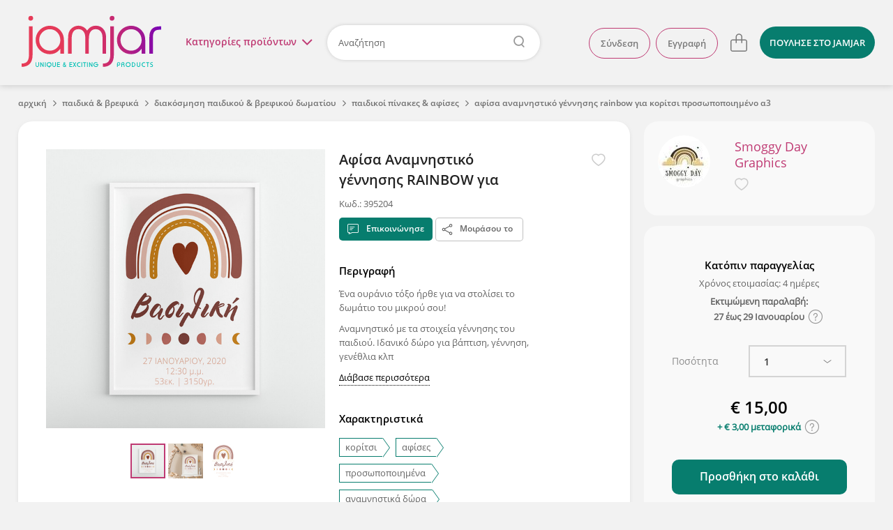

--- FILE ---
content_type: text/html; charset=utf-8
request_url: https://www.jamjar.gr/product/395204/afisa-anamnistiko-gennisis-rainbow-gia-koritsi-prosopopoiimeno-a3
body_size: 27643
content:
<!DOCTYPE html>
<!--[if IE 7]>
<html class="ie7" lang="el"> <![endif]-->
<!--[if IE 8]>
<html class="ie8" lang="el"> <![endif]-->
<!--[if IE 9]>
<html class="ie9" lang="el"> <![endif]-->
<!--[if !IE]><!-->
  <html lang="el" itemscope itemtype="http://schema.org/WebPage">
<!--<![endif]-->

<head>
  <title>Αφίσα Αναμνηστικό γέννησης RAINBOW για κορίτσι προσωποποιημένο Α3 | Παιδικοί Πίνακες &amp; Αφίσες - Jamjar.gr</title>

  <meta charset="utf-8">
  <meta http-equiv="X-UA-Compatible" content="IE=edge">

  <meta name="viewport" content="width=device-width, initial-scale=1.0"/>
  <meta name="language" content="el"/>
  <meta name="google" content="notranslate"/>
      <meta name="description" content="Ένα ουράνιο τόξο ήρθε για να στολίσει το δωμάτιο του μικρού σου! Αναμνηστικό με τα στοιχεία γέννησης του παιδιού."/>
    <meta name="keywords" content="κορίτσι, προσωποποιημένα, αναμνηστικά δώρα, αφίσες"/>
    <meta name="robots" content="noindex, follow"/>

    <meta name="og:title" content="Αφίσα Αναμνηστικό γέννησης RAINBOW για κορίτσι προσωποποιημένο Α3"/>
    <meta name="og:description" content="Ένα ουράνιο τόξο ήρθε για να στολίσει το δωμάτιο του μικρού σου! Αναμνηστικό με τα στοιχεία γέννησης του παιδιού."/>
    <meta name="og:url" content="https://www.jamjar.gr/product/395204/afisa-anamnistiko-gennisis-rainbow-gia-koritsi-prosopopoiimeno-a3"/>
    <meta name="og:image" content="//cdn.jamjar.gr/images/products/001315/1315000/20230404170648_cb5d503a.jpeg"/>
    <meta name="og:site_name" content="jamjar.gr"/>

<meta name="fb:app_id" content="144148352630341"/>

  <link rel="canonical" href="https://www.jamjar.gr/product/395204/afisa-anamnistiko-gennisis-rainbow-gia-koritsi-prosopopoiimeno-a3"/>
  

  <meta name="bitly-verification" content="f409b2686bc8"/>


  <meta name="theme-color" content="#E2395B" />

  <link rel="shortcut icon" type="image/png" href="/favicon.png"/>
  <link rel="mask-icon" href="/mask-icon.png" color="#E2395B">
  <link rel="apple-touch-icon" href="/touch-icon.png">

  <link rel="dns-prefetch" href="https://connect.facebook.net">
  <link rel="dns-prefetch" href="https://www.googletagmanager.com">
  <link rel="dns-prefetch" href="https://www.google-analytics.com">
  <link rel="dns-prefetch" href="//cdn.jamjar.gr">

  <link rel="search" type="application/opensearchdescription+xml" href="/opensearch.xml" title="Jamjar">

  <meta name="csrf-param" content="authenticity_token" />
<meta name="csrf-token" content="rMJ1EcwRTV2t5p0FwN6EbC/WZ4+D/0jyBx7iZY3zeLzm+TnKKT6TeuThBAkJnsEQ8W2H9UKyOwJvycQjX7+ISA==" />

  <link rel="stylesheet" media="screen" href="/assets/front/application-0bb1164530ae630a1ae00699579ba43d.css" />
  <link rel="stylesheet" media="screen and (min-width: 730px)" href="/assets/front/application_medium-e8d5fa193090f7db054e2f0493c97f42.css" />
  <link rel="stylesheet" media="screen and (min-width: 980px)" href="/assets/front/application_large-7907c590c0a47b55be12d03bce64a2b0.css" />
  <link rel="stylesheet" media="screen and (min-width: 1230px)" href="/assets/front/application_xlarge-cef2434a66281e1fbda107cac4ffbaaf.css" />




  <!--[if IE 9]>
    <link rel="stylesheet" media="screen" href="/assets/front/cross-browser/ie9-01ce9cb5cfa4466761454b9a42ef79ce.css" />
  <![endif]-->

  <script src="/assets/front/application_required-5d6aa1e35c09b05ed9de432190d474ad.js" type="67f06024ee37c2c41146bef7-text/javascript"></script>
  <script src="/assets/front/application-1e667f2e3c7146aef6761cec51edfd00.js" defer="defer" type="67f06024ee37c2c41146bef7-text/javascript"></script>

  

  
  <!-- Google Universal Analytics -->
<script type="67f06024ee37c2c41146bef7-text/javascript">
  (function(i,s,o,g,r,a,m){i['GoogleAnalyticsObject']=r;i[r]=i[r]||function(){
  (i[r].q=i[r].q||[]).push(arguments)},i[r].l=1*new Date();a=s.createElement(o),
  m=s.getElementsByTagName(o)[0];a.async=1;a.src=g;m.parentNode.insertBefore(a,m)
  })(window,document,'script','//www.google-analytics.com/analytics.js','ga');

  ga('create', 'UA-41148349-1', 'auto');
  ga('require', 'ec');
  ga('set', 'currencyCode', 'EUR');


    ga('ec:addProduct',{"id":"395204","name":"Αφίσα Αναμνηστικό γέννησης RAINBOW για κορίτσι προσωποποιημένο Α3","brand":"smoggyday","category":"Παιδικά \u0026 Βρεφικά \u003e Διακόσμηση παιδικού \u0026 βρεφικού δωματίου \u003e Παιδικοί Πίνακες \u0026 Αφίσες","price":"15.00","currency":"EUR"});
  ga('ec:setAction','detail');


  ga('send', 'pageview');
</script>

<!-- Google tag (gtag.js) -->
<script async src="https://www.googletagmanager.com/gtag/js?id=G-CT37RBJFML" type="67f06024ee37c2c41146bef7-text/javascript"></script>
<script type="67f06024ee37c2c41146bef7-text/javascript">
  window.dataLayer = window.dataLayer || [];
  function gtag(){dataLayer.push(arguments);}
  gtag('js', new Date());

  gtag('config', 'G-CT37RBJFML', {"currency":"EUR"});

    gtag('event', 'view_item', {"currency":"EUR","value":15.0,"items":[{"item_category":"Παιδικά \u0026 Βρεφικά","item_category_2":"Διακόσμηση παιδικού \u0026 βρεφικού δωματίου","item_category_3":"Παιδικοί Πίνακες \u0026 Αφίσες","item_id":"395204","item_name":"Αφίσα Αναμνηστικό γέννησης RAINBOW για κορίτσι προσωποποιημένο Α3","item_brand":"smoggyday","price":15.0,"affiliation":"jamjar"}]});

</script>


  <script type="67f06024ee37c2c41146bef7-text/javascript">
  (function (a, b, c, d, e, f, g) {
    a['SkroutzAnalyticsObject'] = e;
    a[e] = a[e] || function () {
      (a[e].q = a[e].q || []).push(arguments);
    };
    f = b.createElement(c);
    f.async = true;
    f.src = d;
    g = b.getElementsByTagName(c)[0];
    g.parentNode.insertBefore(f, g);
  })(window, document, 'script', 'https://analytics.skroutz.gr/analytics.min.js', 'skroutz_analytics');

  skroutz_analytics('session', 'connect', 'SA-5187-3942');
</script>
  <!-- Google Tag Manager -->
<script type="67f06024ee37c2c41146bef7-text/javascript">
  (function (w, d, s, l, i) {
    w[l] = w[l] || [];
    w[l].push({
      'gtm.start':
          new Date().getTime(), event: 'gtm.js'
    });
    var f = d.getElementsByTagName(s)[0],
        j = d.createElement(s), dl = l != 'dataLayer' ? '&l=' + l : '';
    j.async = true;
    j.defer = true;
    j.src =
        'https://www.googletagmanager.com/gtm.js?id=' + i + dl;
    f.parentNode.insertBefore(j, f);
  })(window, document, 'script', 'dataLayer', 'GTM-KLPC6CP');
</script>
<!-- End Google Tag Manager -->


</head>

<body class="product-page" id="product-395204">
  

<script type="67f06024ee37c2c41146bef7-text/javascript">
  $(document).ready(function() {
    $('.close').click(function(e) {
      e.preventDefault();
      $(this).parent('.alert').remove();
    });
  });
</script>

  

<header class="main-header">
  <div class="header-wrapper content-full-container">
    <div class="content-full cf">
        <a href="#" class="hamburger-menu-toggle">
          μενού<img src="/assets/front/menu-open-c022867e38fb37693434bd69607f73ec.svg" alt="Menu open" />
        </a>

      <div class="logo-wrapper">
        <a class="logo" title="Επιστροφή στην αρχική" href="/">jamjar</a>
      </div>

      <div class="header-right cf">

          <nav class="header-actions">
  <ul class="header-list header-list-guest">
      <li class="account-actions header-list-item">
        <a rel="nofollow" class="btn" href="/account/sign_in">Σύνδεση</a>
        <a rel="nofollow" class="btn" href="/account/sign_up">Εγγραφή</a>
      </li>
      <li class="account-options header-list-item">
        <a title="Λογαριασμός" class="user-icon" href="#">
          <svg height="32" viewBox="0 0 32 32" width="32" xmlns="http://www.w3.org/2000/svg">
  <path fill="currentColor" d="m15.999816 2c-7.724286 0-13.999816 6.27529-13.999816 13.999816s6.27553 14.000184 13.999816 14.000184c7.724526 0 14.000184-6.275658 14.000184-14.000184s-6.275658-13.999816-14.000184-13.999816zm0 1.257041c7.045103 0 12.742775 5.697673 12.742775 12.742775 0 7.045103-5.697672 12.742775-12.742775 12.742775-7.044839 0-12.742775-5.697672-12.742775-12.742775 0-7.045102 5.697936-12.742775 12.742775-12.742775zm0 3.974797c-3.074264 0-5.574734 2.501458-5.574734 5.575471 0 3.074264 2.50047 5.575102 5.574734 5.575102s5.575103-2.500838 5.575103-5.575102c0-3.074013-2.500839-5.575471-5.575103-5.575471zm0 1.371953c2.317704 0 4.203149 1.885814 4.203149 4.203518s-1.885445 4.203517-4.203149 4.203517-4.203149-1.885813-4.203149-4.203517 1.885445-4.203518 4.203149-4.203518zm-4.00242 9.194481c-1.976008 1.335106-3.155677 3.554109-3.155677 5.935677h1.371585c0-1.925218.954164-3.719055 2.552017-4.798706zm8.154006.103495-.796286 1.116715c1.522424 1.085685 2.431212 2.848581 2.431212 4.715467h1.371953c0-2.309658-1.123902-4.489784-3.006879-5.832182z"/>
</svg>

</a>      </li>

      <li class="cart-item">
        
<a class="cart" data-count="0" data-container="body" title="Το καλάθι σου είναι άδειο" href="/cart">
  <svg height="32" viewBox="0 0 32 32" width="32" xmlns="http://www.w3.org/2000/svg">
  <path fill="currentColor" d="m16.256575 3.3c-2.605206 0-4.725127 2.1194748-4.725127 4.7246809v3.5168871h-4.5317875c-1.6539869 0-2.9996606 1.345677-2.9996606 2.999668v11.433186c0 1.6543 1.3456737 2.999666 2.9996606 2.999666h17.9997735c1.654612 0 3.000566-1.345366 3.000566-2.999666v-11.433186c0-1.653991-1.345954-2.999668-3.000566-2.999668h-4.018191v-3.5168871c0-2.605206-2.119465-4.7246809-4.724668-4.7246809zm0 1.4179729c1.823548 0 3.306723 1.4834675 3.306723 3.306708v3.5168871h-6.613902v-3.5168871c0-1.8232405 1.483629-3.306708 3.307179-3.306708zm-9.2569145 8.2415371h4.5317885v3.682473h1.417947v-3.682473h6.613902v3.682473h1.417945v-3.682473h4.018191c.872956 0 1.582625.709389 1.582625 1.581726v11.433186c0 .872335-.709669 1.581724-1.582625 1.581724h-17.9997735c-.8723353 0-1.5821695-.709389-1.5821695-1.581724v-11.433186c0-.872337.7098342-1.581726 1.5821695-1.581726z"/>
</svg>

</a>

      </li>

      <li class="sell header-list-item">
          <a class="btn btn-light-blue" href="/sell">
            <span>ΠΟΥΛΗΣΕ</span><span class="extra-info"> ΣΤΟ JAMJAR</span>
</a>      </li>
  </ul>
</nav>

<script type="67f06024ee37c2c41146bef7-text/javascript">
  $(document).ready(function () {
    $('html').click(function () {
      $('.user-shop-menu, .user-menu, .cart-dropdown').removeClass('active');
      $('body').removeClass('header-dropdown-active');
    });

    $('.avatar-box, .user-icon').click(function (e) {
      e.preventDefault();
      e.stopPropagation();
      $('.main-menu').removeClass('active');
      $('body').removeClass('main-menu-active');

      $('body').toggleClass('header-dropdown-active');
      $('.user-menu').toggleClass('active');
      $('.user-shop-menu, .cart-dropdown').removeClass('active');
    });

    $('.user-shop .user-shop-link, .account-link').click(function (e) {
      e.preventDefault();
      e.stopPropagation();
      $('.main-menu').removeClass('active');
      $('body').removeClass('main-menu-active');

      $('body').toggleClass('header-dropdown-active');
      $('.user-shop-menu').toggleClass('active');
      $('.user-menu, .cart-dropdown').removeClass('active');
    });
  });
</script>

          <div class="search-container">
              <a href="#" class="main-menu-toggle">Κατηγορίες <span>προϊόντων</span><i class="menu-icon"></i></a>

            <form class="header-form" action="/products" accept-charset="UTF-8" method="get">
  <input type="text" name="q" id="search-keywords" placeholder="Αναζήτηση" class="search-field" />
</form>
          </div>
      </div>
    </div>
  </div>

      <nav class="main-menu content-full-container">
  <div class="content-full">
    <ul>
      
  <li class="emphasized-menu-item">
    <a class="main-category with-icon " href="/browse/t/dora">
      <img title="Δώρα" alt="Δώρα" loading="lazy" src="/assets/front/categories/dora-8032cbfebabdfc1ccedf6db0af2c6368.svg" />
      <span>Δώρα</span>
      <span class="toggle"></span>
</a>      <div class="submenu">
        <div class="menu-category-title">
          <h3>Δώρα</h3>
        </div>
        <div class="menu-category-items">
            <ul>
                <li>
                  <a href="/browse/tt/dora-gia-ti-mama">Για τη μαμά</a>
                </li>
                <li>
                  <a href="/browse/tt/dora-gia-to-mpampa">Για το μπαμπά</a>
                </li>
                <li>
                  <a href="/browse/tt/dora-gia-neogennita">Για νεογέννητα</a>
                </li>
            </ul>
            <ul>
                <li>
                  <a href="/browse/tt/dora-gia-ti-daskala">Για τη δασκάλα</a>
                </li>
                <li>
                  <a href="/browse/tt/dora-gia-ti-nona-nono">Για τη νονά/νονό</a>
                </li>
            </ul>
        </div>
        <div class="menu-category-link">
          <a class="btn-big" href="/browse/t/dora">Δες τα όλα εδώ</a>
        </div>
      </div>
</li>
      
  <li>
    <a class="main-category with-icon " href="/browse/27-kosmhmata">
      <img title="Κοσμήματα" alt="Κοσμήματα" loading="lazy" src="/assets/front/categories/kosmhmata-bd69b0ab7aba39051a409d3487122d70.svg" />
      <span>Κοσμήματα</span>
      <span class="toggle"></span>
</a>      <div class="submenu">
        <div class="menu-category-title">
          <h3>Κοσμήματα</h3>
        </div>
        <div class="menu-category-items">
            <ul>
                <li>
                  <a href="/browse/33-skoularikia">Σκουλαρίκια</a>
                </li>
                <li>
                  <a href="/browse/kolie">Κολιέ</a>
                </li>
                <li>
                  <a href="/browse/32-vrachiolia">Βραχιόλια</a>
                </li>
                <li>
                  <a href="/browse/daktilidia">Δαχτυλίδια</a>
                </li>
            </ul>
            <ul>
                <li>
                  <a href="/browse/body-jewels">Body jewels</a>
                </li>
                <li>
                  <a href="/browse/karfitses">Καρφίτσες</a>
                </li>
                <li>
                  <a href="/browse/antrika-1">Ανδρικά κοσμήματα</a>
                </li>
                <li>
                  <a href="/browse/egkymosynis">Εγκυμοσύνης</a>
                </li>
            </ul>
        </div>
        <div class="menu-category-link">
          <a class="btn-big" href="/browse/27-kosmhmata">Δες τα όλα εδώ</a>
        </div>
      </div>
</li>
  <li>
    <a class="main-category with-icon " href="/browse/16-axesouar">
      <img title="Αξεσουάρ" alt="Αξεσουάρ" loading="lazy" src="/assets/front/categories/axesouar-c84a2cb9aa3cdfe6c2129a88b35b141b.svg" />
      <span>Αξεσουάρ</span>
      <span class="toggle"></span>
</a>      <div class="submenu">
        <div class="menu-category-title">
          <h3>Αξεσουάρ</h3>
        </div>
        <div class="menu-category-items">
            <ul>
                <li>
                  <a href="/browse/gyalia-iliou">Γυαλιά Ηλίου &amp; Αλυσίδες Γυαλιών</a>
                </li>
                <li>
                  <a href="/browse/21-tsantes">Τσάντες</a>
                </li>
                <li>
                  <a href="/browse/plekta">Πλεκτά</a>
                </li>
                <li>
                  <a href="/browse/neseser">Νεσεσέρ</a>
                </li>
                <li>
                  <a href="/browse/portofolia">Θήκες &amp; Πορτοφόλια</a>
                </li>
                <li>
                  <a href="/browse/kapela">Καπέλα</a>
                </li>
            </ul>
            <ul>
                <li>
                  <a href="/browse/axesouar-mallion">Αξεσουάρ Μαλλιών</a>
                </li>
                <li>
                  <a href="/browse/foularia">Φουλάρια &amp; Εσάρπες</a>
                </li>
                <li>
                  <a href="/browse/petsetes-thalassis">Πετσέτες θαλάσσης</a>
                </li>
                <li>
                  <a href="/browse/mprelok">Μπρελόκ</a>
                </li>
                <li>
                  <a href="/browse/papigion">Παπιγιόν</a>
                </li>
                <li>
                  <a href="/browse/maniketokoumpa">Μανικετόκουμπα</a>
                </li>
            </ul>
            <ul>
                <li>
                  <a href="/browse/axesouar-katoikidiou">Αξεσουάρ Κατοικίδιων</a>
                </li>
                <li>
                  <a href="/browse/kompologia">Κομπολόγια</a>
                </li>
                <li>
                  <a href="/browse/rologia">Ρολόγια</a>
                </li>
                <li>
                  <a href="/browse/maskes-prosopou">Μάσκες Προσώπου</a>
                </li>
                <li>
                  <a href="/browse/axesouar-kiniton">Αξεσουάρ Κινητών</a>
                </li>
            </ul>
        </div>
        <div class="menu-category-link">
          <a class="btn-big" href="/browse/16-axesouar">Δες τα όλα εδώ</a>
        </div>
      </div>
</li>
  <li>
    <a class="main-category with-icon " href="/browse/20-papoutsia">
      <img title="Παπούτσια" alt="Παπούτσια" loading="lazy" src="/assets/front/categories/papoutsia-2a3f0a14a5ec929a86bcd2deca25994d.svg" />
      <span>Παπούτσια</span>
      <span class="toggle"></span>
</a>      <div class="submenu">
        <div class="menu-category-title">
          <h3>Παπούτσια</h3>
        </div>
        <div class="menu-category-items">
            <ul>
                <li>
                  <a href="/browse/mpalarines">Μπαλαρίνες</a>
                </li>
                <li>
                  <a href="/browse/pantofles">Παντόφλες</a>
                </li>
                <li>
                  <a href="/browse/sandalia">Σανδάλια</a>
                </li>
                <li>
                  <a href="/browse/oxford">Oxford</a>
                </li>
                <li>
                  <a href="/browse/goves">Γόβες</a>
                </li>
                <li>
                  <a href="/browse/mpotakia">Μποτάκια</a>
                </li>
            </ul>
            <ul>
                <li>
                  <a href="/browse/espantrigies">Εσπαντρίγιες</a>
                </li>
                <li>
                  <a href="/browse/sneakers">Sneakers</a>
                </li>
                <li>
                  <a href="/browse/mokasinia">Μοκασίνια</a>
                </li>
                <li>
                  <a href="/browse/pedila">Πέδιλα</a>
                </li>
                <li>
                  <a href="/browse/mules">Mules</a>
                </li>
                <li>
                  <a href="/browse/platformes">Πλατφόρμες</a>
                </li>
            </ul>
        </div>
        <div class="menu-category-link">
          <a class="btn-big" href="/browse/20-papoutsia">Δες τα όλα εδώ</a>
        </div>
      </div>
</li>
  <li>
    <a class="main-category with-icon " href="/browse/22-roucha">
      <img title="Ρούχα" alt="Ρούχα" loading="lazy" src="/assets/front/categories/roucha-2062a0bc6fee88e612cc902732ee855c.svg" />
      <span>Ρούχα</span>
      <span class="toggle"></span>
</a>      <div class="submenu">
        <div class="menu-category-title">
          <h3>Ρούχα</h3>
        </div>
        <div class="menu-category-items">
            <ul>
                <li>
                  <a href="/browse/andrika-t-shirts">Ανδρικά Ρούχα</a>
                </li>
                <li>
                  <a href="/browse/25-foremata">Φορέματα</a>
                </li>
                <li>
                  <a href="/browse/foustes">Φούστες</a>
                </li>
                <li>
                  <a href="/browse/mplouzes">Μπλούζες</a>
                </li>
                <li>
                  <a href="/browse/tshirts">T-shirts</a>
                </li>
                <li>
                  <a href="/browse/poukamisa">Πουκάμισα</a>
                </li>
            </ul>
            <ul>
                <li>
                  <a href="/browse/pantelonia-shorts">Παντελόνια &amp; Σορτς</a>
                </li>
                <li>
                  <a href="/browse/jackets">Ζακέτες</a>
                </li>
                <li>
                  <a href="/browse/esorouxa">Εσώρουχα</a>
                </li>
                <li>
                  <a href="/browse/magio">Μαγιό</a>
                </li>
                <li>
                  <a href="/browse/kaftania">Καφτάνια</a>
                </li>
            </ul>
        </div>
        <div class="menu-category-link">
          <a class="btn-big" href="/browse/22-roucha">Δες τα όλα εδώ</a>
        </div>
      </div>
</li>
  <li>
    <a class="main-category with-icon " href="/browse/11-paidika">
      <img title="Παιδικά &amp; Βρεφικά" alt="Παιδικά &amp; Βρεφικά" loading="lazy" src="/assets/front/categories/paidika-68f915fe3f42ac0eb5a993370dc2035c.svg" />
      <span>Παιδικά &amp; Βρεφικά</span>
      <span class="toggle"></span>
</a>      <div class="submenu">
        <div class="menu-category-title">
          <h3>Παιδικά &amp; Βρεφικά</h3>
        </div>
        <div class="menu-category-items">
            <ul>
                <li>
                  <a href="/browse/12-diakosmisi">Διακόσμηση παιδικού &amp; βρεφικού δωματίου</a>
                </li>
                <li>
                  <a href="/browse/proika-morou">Προίκα Μωρού</a>
                </li>
                <li>
                  <a href="/browse/paixnidia">Παιδικά Παιχνίδια</a>
                </li>
                <li>
                  <a href="/browse/paidika-vrefika-roucha-papoutsia">Παιδικά &amp; βρεφικά ρούχα και παπούτσια</a>
                </li>
            </ul>
            <ul>
                <li>
                  <a href="/browse/14-axesouar">Παιδικά αξεσουάρ</a>
                </li>
                <li>
                  <a href="/browse/sxolika">Σχολικά Είδη</a>
                </li>
                <li>
                  <a href="/browse/party">Είδη Party</a>
                </li>
            </ul>
        </div>
        <div class="menu-category-link">
          <a class="btn-big" href="/browse/11-paidika">Δες τα όλα εδώ</a>
        </div>
      </div>
</li>
  <li>
    <a class="main-category with-icon " href="/browse/5-eidi-spitiou">
      <img title="Είδη σπιτιού" alt="Είδη σπιτιού" loading="lazy" src="/assets/front/categories/eidi-spitiou-d6a80e8b6c00aadaf1b88a8b67a4f10f.svg" />
      <span>Είδη σπιτιού</span>
      <span class="toggle"></span>
</a>      <div class="submenu">
        <div class="menu-category-title">
          <h3>Είδη σπιτιού</h3>
        </div>
        <div class="menu-category-items">
            <ul>
                <li>
                  <a href="/browse/diakosmitika-toichou">Διακόσμηση Τοίχου</a>
                </li>
                <li>
                  <a href="/browse/kouzina">Είδη Κουζίνας</a>
                </li>
                <li>
                  <a href="/browse/grafeio">Είδη Γραφείου</a>
                </li>
                <li>
                  <a href="/browse/55-fotistika">Φωτιστικά</a>
                </li>
                <li>
                  <a href="/browse/rologia-diakosmitika">Ρολόγια</a>
                </li>
            </ul>
            <ul>
                <li>
                  <a href="/browse/leyka-eidi">Λευκά Είδη</a>
                </li>
                <li>
                  <a href="/browse/10-diakosmisi">Επιτραπέζια Διακοσμητικά</a>
                </li>
                <li>
                  <a href="/browse/eychetiries-kartes">Ευχετήριες κάρτες</a>
                </li>
                <li>
                  <a href="/browse/keria">Κεριά &amp; Κηροπήγια</a>
                </li>
                <li>
                  <a href="/browse/ektyposima">Εκτυπώσιμα</a>
                </li>
            </ul>
        </div>
        <div class="menu-category-link">
          <a class="btn-big" href="/browse/5-eidi-spitiou">Δες τα όλα εδώ</a>
        </div>
      </div>
</li>
  <li>
    <a class="main-category with-icon " href="/browse/gamos">
      <img title="Γάμος/Βάπτιση" alt="Γάμος/Βάπτιση" loading="lazy" src="/assets/front/categories/gamos-e0b8be85e5239818ea40f9358cff29f8.svg" />
      <span>Γάμος/Βάπτιση</span>
      <span class="toggle"></span>
</a>      <div class="submenu">
        <div class="menu-category-title">
          <h3>Γάμος/Βάπτιση</h3>
        </div>
        <div class="menu-category-items">
            <ul>
                <li>
                  <a href="/browse/set-vaptisis">Είδη Βάπτισης</a>
                </li>
                <li>
                  <a href="/browse/stefana-gamou">Στέφανα Γάμου</a>
                </li>
                <li>
                  <a href="/browse/vivlia-eyxon-vaptisis">Βιβλία ευχών &amp; άλμπουμ βάπτισης</a>
                </li>
                <li>
                  <a href="/browse/diakosmisi-stolismos">Στολισμός Γάμου</a>
                </li>
            </ul>
            <ul>
                <li>
                  <a href="/browse/mpomponieres">Μπομπονιέρες</a>
                </li>
                <li>
                  <a href="/browse/bachelorette-party">Bachelorette Party</a>
                </li>
                <li>
                  <a href="/browse/martyrika">Μαρτυρικά</a>
                </li>
                <li>
                  <a href="/browse/prosklitiria">Προσκλητήρια</a>
                </li>
            </ul>
        </div>
        <div class="menu-category-link">
          <a class="btn-big" href="/browse/gamos">Δες τα όλα εδώ</a>
        </div>
      </div>
</li>
  <li>
    <a class="main-category with-icon " href="/browse/epoxiaka">
      <img title="Εποχιακά" alt="Εποχιακά" loading="lazy" src="/assets/front/categories/epoxiaka-9dc571fe2b4774d1c5fee2da996ba5a3.svg" />
      <span>Εποχιακά</span>
      <span class="toggle"></span>
</a>      <div class="submenu">
        <div class="menu-category-title">
          <h3>Εποχιακά</h3>
        </div>
        <div class="menu-category-items">
            <ul>
                <li>
                  <a href="/browse/xristougenniatika">Χριστουγεννιάτικα</a>
                </li>
                <li>
                  <a href="/browse/59-pascha">Λαμπάδες &amp; Πασχαλινά</a>
                </li>
                <li>
                  <a href="/browse/agvalentinoy">Αγίου Βαλεντίνου</a>
                </li>
            </ul>
            <ul>
                <li>
                  <a href="/browse/apokriatika">Αποκριάτικα</a>
                </li>
                <li>
                  <a href="/browse/32-vrachiolia/k/9747/martakia?from=menu">Μαρτάκια</a>
                </li>
            </ul>
        </div>
        <div class="menu-category-link">
          <a class="btn-big" href="/browse/epoxiaka">Δες τα όλα εδώ</a>
        </div>
      </div>
</li>
  <li>
    <a class="main-category with-icon " href="/browse/kallyntika">
      <img title="Καλλυντικά" alt="Καλλυντικά" loading="lazy" src="/assets/front/categories/kallyntika-3c917fa244d94850488de32771a288b1.svg" />
      <span>Καλλυντικά</span>
      <span class="toggle"></span>
</a>      <div class="submenu">
        <div class="menu-category-title">
          <h3>Καλλυντικά</h3>
        </div>
        <div class="menu-category-items">
            <ul>
                <li>
                  <a href="/browse/kremes-maskesprosopou">Κρέμες &amp; Μάσκες Προσώπου</a>
                </li>
                <li>
                  <a href="/browse/scrubs-kremessomatos">Scrubs &amp; Κρέμες Σώματος</a>
                </li>
                <li>
                  <a href="/browse/sapounia">Σαπούνια</a>
                </li>
                <li>
                  <a href="/browse/afroloutra-sampouan">Αφρόλουτρα &amp; Σαμπουάν</a>
                </li>
            </ul>
            <ul>
                <li>
                  <a href="/browse/body-mist">Body Mist</a>
                </li>
                <li>
                  <a href="/browse/aloifes">Αλοιφές</a>
                </li>
                <li>
                  <a href="/browse/ekchylismata-ladia-somatos">Εκχυλίσματα &amp; Λάδια Σώματος</a>
                </li>
                <li>
                  <a href="/browse/makigiazkainyxia">Μακιγιάζ και νύχια</a>
                </li>
            </ul>
        </div>
        <div class="menu-category-link">
          <a class="btn-big" href="/browse/kallyntika">Δες τα όλα εδώ</a>
        </div>
      </div>
</li>
  <li class="emphasized-menu-item">
    <a class="main-category with-icon " href="/browse/pinakes-zografikis">
      <img title="Πίνακες ζωγραφικής" alt="Πίνακες ζωγραφικής" loading="lazy" src="/assets/front/categories/pinakes-zografikis-151410d0245f768a96d26a8e8d8d7c50.svg" />
      <span>Πίνακες ζωγραφικής</span>
      
</a></li>
  <li>
    <a class="main-category with-icon " href="/browse/ylika_ergaleia">
      <img title="Υλικά &amp; Εργαλεία" alt="Υλικά &amp; Εργαλεία" loading="lazy" src="/assets/front/categories/ylika-ergaleia-96b4d3beb739009274312077fa323b9f.svg" />
      <span>Υλικά &amp; Εργαλεία</span>
      
</a></li>
      
    </ul>
  </div>
</nav>

<script type="67f06024ee37c2c41146bef7-text/javascript">
  $('.main-menu .main-category').on('mouseenter', function (e) {
    $(this).parent().siblings().removeClass('active');
    $(this).parent().addClass('active');
  });

  $('.main-menu .toggle').on('click', function (e) {
    e.preventDefault();
    $(this).parents('li').siblings().removeClass('active');
    $(this).parents('li').toggleClass('active');
  });

  $(document).ready(function() {
    const gutter = window.innerWidth - document.body.offsetWidth;

    if (gutter > 0) {
      $('body').addClass('with-gutter');
      document.body.style.setProperty('--scroll-gutter', gutter + 'px');
    }
  });
</script>


  <div class="content dropdown-menus">
    <div class="dropdown-wrapper">
      <span class="close">
        <img loading="lazy" src="/assets/front/menu-close-520ca0418b21488fb842213afb1cb1cf.svg" alt="Menu close" />
      </span>
        <ul class="account-menu user-menu user-panel">
    <li class="login">
      <a rel="nofollow" href="/account/sign_in">Σύνδεση</a>
    </li>
    <li class="signup">
      <a rel="nofollow" href="/account/sign_up">Εγγραφή</a>
    </li>
  </ul>

      
      
<div class="cart-dropdown card">
    <p>Το καλάθι σου είναι άδειο.</p>
    <a href="/cart" class="btn">Δες το καλάθι</a>
</div>

<script type="67f06024ee37c2c41146bef7-text/javascript">
  $(document).ready(function() {
    $('.header-right .cart').click(function(e) {
      e.preventDefault();
      e.stopPropagation();
      $('body').toggleClass('header-dropdown-active');
      $('.cart-dropdown').toggleClass('active');
      $('.user-shop-menu, .user-menu').removeClass('active');
    });
  });
</script>

    </div>
  </div>
</header>

<script type="67f06024ee37c2c41146bef7-text/javascript" charset="utf-8">
  $('header .header-form').click(function (e) {
    if (e.target.closest('.search-field') == null) {
      e.target.submit();
    }
  });

  $('header .main-menu-toggle').click(function (e) {
    e.preventDefault();
    $('.user-shop-menu, .user-menu, .cart-dropdown').removeClass('active');
    $('body').removeClass('header-dropdown-active');

    $('.main-menu').toggleClass('active');
    $('body').toggleClass('main-menu-active');

    if (!$('.main-menu').hasClass('active')) {
      $('.main-menu .active').removeClass('active');
    }
  });

  $('.main-menu').click(function (e) {
    if (e.target == this || e.target == this.firstElementChild) {
      $('.main-menu').removeClass('active');
      $('.main-menu .active').removeClass('active');
      $('body').removeClass('main-menu-active');
    }
  });

  $(window).scroll(function () {
    $('.main-header').toggleClass('sticky', $(this).scrollTop() > 150);
  });
</script>


    <div class="hamburger-container">
  <div class="hamburger-wrapper">
    <a href="#" class="back back-icon"><img loading="lazy" src="/assets/front/menu-back-5aca2a5585ec1aad61d684ba7c85068d.svg" alt="Menu back" /></a>
    <a href="#" class="close close-icon"><img loading="lazy" src="/assets/front/menu-close-520ca0418b21488fb842213afb1cb1cf.svg" alt="Menu close" /></a>

    <nav class="hamburger-menu">
      <div class="hamburger-content">
          <ul class="categories-menu">
              <li class="collapsible">
    <a class="main-category" href="/browse/t/dora">
      <img title="Δώρα" alt="Δώρα" loading="lazy" src="/assets/front/categories/dora-8032cbfebabdfc1ccedf6db0af2c6368.svg" />
      <span>Δώρα</span>
</a>      <ul class="subcategory-menu">
          <li>
            <a class="subcategories-link" href="/browse/tt/dora-gia-ti-mama">
              <span>Για τη μαμά</span>
</a>          </li>
          <li>
            <a class="subcategories-link" href="/browse/tt/dora-gia-to-mpampa">
              <span>Για το μπαμπά</span>
</a>          </li>
          <li>
            <a class="subcategories-link" href="/browse/tt/dora-gia-neogennita">
              <span>Για νεογέννητα</span>
</a>          </li>
          <li>
            <a class="subcategories-link" href="/browse/tt/dora-gia-ti-daskala">
              <span>Για τη δασκάλα</span>
</a>          </li>
          <li>
            <a class="subcategories-link" href="/browse/tt/dora-gia-ti-nona-nono">
              <span>Για τη νονά/νονό</span>
</a>          </li>
        <li class="category-link">
          <a class="btn-big" href="/browse/t/dora">Δες τα όλα εδώ</a>
        </li>
      </ul>
</li>
              <li class="collapsible">
    <a class="main-category" href="/browse/27-kosmhmata">
      <img title="Κοσμήματα" alt="Κοσμήματα" loading="lazy" src="/assets/front/categories/kosmhmata-bd69b0ab7aba39051a409d3487122d70.svg" />
      <span>Κοσμήματα</span>
</a>      <ul class="subcategory-menu">
          <li>
            <a class="subcategories-link" href="/browse/33-skoularikia">
              <span>Σκουλαρίκια</span>
</a>          </li>
          <li>
            <a class="subcategories-link" href="/browse/kolie">
              <span>Κολιέ</span>
</a>          </li>
          <li>
            <a class="subcategories-link" href="/browse/32-vrachiolia">
              <span>Βραχιόλια</span>
</a>          </li>
          <li>
            <a class="subcategories-link" href="/browse/daktilidia">
              <span>Δαχτυλίδια</span>
</a>          </li>
          <li>
            <a class="subcategories-link" href="/browse/body-jewels">
              <span>Body jewels</span>
</a>          </li>
          <li>
            <a class="subcategories-link" href="/browse/karfitses">
              <span>Καρφίτσες</span>
</a>          </li>
          <li>
            <a class="subcategories-link" href="/browse/antrika-1">
              <span>Ανδρικά κοσμήματα</span>
</a>          </li>
          <li>
            <a class="subcategories-link" href="/browse/egkymosynis">
              <span>Εγκυμοσύνης</span>
</a>          </li>


        <li class="category-link">
          <a class="btn-big" href="/browse/27-kosmhmata">Δες τα όλα εδώ</a>
        </li>
      </ul>
</li>  <li class="collapsible">
    <a class="main-category" href="/browse/16-axesouar">
      <img title="Αξεσουάρ" alt="Αξεσουάρ" loading="lazy" src="/assets/front/categories/axesouar-c84a2cb9aa3cdfe6c2129a88b35b141b.svg" />
      <span>Αξεσουάρ</span>
</a>      <ul class="subcategory-menu">
          <li>
            <a class="subcategories-link" href="/browse/gyalia-iliou">
              <span>Γυαλιά Ηλίου &amp; Αλυσίδες Γυαλιών</span>
</a>          </li>
          <li>
            <a class="subcategories-link" href="/browse/21-tsantes">
              <span>Τσάντες</span>
</a>          </li>
          <li>
            <a class="subcategories-link" href="/browse/plekta">
              <span>Πλεκτά</span>
</a>          </li>
          <li>
            <a class="subcategories-link" href="/browse/neseser">
              <span>Νεσεσέρ</span>
</a>          </li>
          <li>
            <a class="subcategories-link" href="/browse/portofolia">
              <span>Θήκες &amp; Πορτοφόλια</span>
</a>          </li>
          <li>
            <a class="subcategories-link" href="/browse/kapela">
              <span>Καπέλα</span>
</a>          </li>
          <li>
            <a class="subcategories-link" href="/browse/axesouar-mallion">
              <span>Αξεσουάρ Μαλλιών</span>
</a>          </li>
          <li>
            <a class="subcategories-link" href="/browse/foularia">
              <span>Φουλάρια &amp; Εσάρπες</span>
</a>          </li>
          <li>
            <a class="subcategories-link" href="/browse/petsetes-thalassis">
              <span>Πετσέτες θαλάσσης</span>
</a>          </li>
          <li>
            <a class="subcategories-link" href="/browse/mprelok">
              <span>Μπρελόκ</span>
</a>          </li>
          <li>
            <a class="subcategories-link" href="/browse/papigion">
              <span>Παπιγιόν</span>
</a>          </li>
          <li>
            <a class="subcategories-link" href="/browse/maniketokoumpa">
              <span>Μανικετόκουμπα</span>
</a>          </li>
          <li>
            <a class="subcategories-link" href="/browse/axesouar-katoikidiou">
              <span>Αξεσουάρ Κατοικίδιων</span>
</a>          </li>
          <li>
            <a class="subcategories-link" href="/browse/kompologia">
              <span>Κομπολόγια</span>
</a>          </li>
          <li>
            <a class="subcategories-link" href="/browse/rologia">
              <span>Ρολόγια</span>
</a>          </li>
          <li>
            <a class="subcategories-link" href="/browse/maskes-prosopou">
              <span>Μάσκες Προσώπου</span>
</a>          </li>
          <li>
            <a class="subcategories-link" href="/browse/axesouar-kiniton">
              <span>Αξεσουάρ Κινητών</span>
</a>          </li>


        <li class="category-link">
          <a class="btn-big" href="/browse/16-axesouar">Δες τα όλα εδώ</a>
        </li>
      </ul>
</li>  <li class="collapsible">
    <a class="main-category" href="/browse/20-papoutsia">
      <img title="Παπούτσια" alt="Παπούτσια" loading="lazy" src="/assets/front/categories/papoutsia-2a3f0a14a5ec929a86bcd2deca25994d.svg" />
      <span>Παπούτσια</span>
</a>      <ul class="subcategory-menu">
          <li>
            <a class="subcategories-link" href="/browse/mpalarines">
              <span>Μπαλαρίνες</span>
</a>          </li>
          <li>
            <a class="subcategories-link" href="/browse/pantofles">
              <span>Παντόφλες</span>
</a>          </li>
          <li>
            <a class="subcategories-link" href="/browse/sandalia">
              <span>Σανδάλια</span>
</a>          </li>
          <li>
            <a class="subcategories-link" href="/browse/oxford">
              <span>Oxford</span>
</a>          </li>
          <li>
            <a class="subcategories-link" href="/browse/goves">
              <span>Γόβες</span>
</a>          </li>
          <li>
            <a class="subcategories-link" href="/browse/mpotakia">
              <span>Μποτάκια</span>
</a>          </li>
          <li>
            <a class="subcategories-link" href="/browse/espantrigies">
              <span>Εσπαντρίγιες</span>
</a>          </li>
          <li>
            <a class="subcategories-link" href="/browse/sneakers">
              <span>Sneakers</span>
</a>          </li>
          <li>
            <a class="subcategories-link" href="/browse/mokasinia">
              <span>Μοκασίνια</span>
</a>          </li>
          <li>
            <a class="subcategories-link" href="/browse/pedila">
              <span>Πέδιλα</span>
</a>          </li>
          <li>
            <a class="subcategories-link" href="/browse/mules">
              <span>Mules</span>
</a>          </li>
          <li>
            <a class="subcategories-link" href="/browse/platformes">
              <span>Πλατφόρμες</span>
</a>          </li>


        <li class="category-link">
          <a class="btn-big" href="/browse/20-papoutsia">Δες τα όλα εδώ</a>
        </li>
      </ul>
</li>  <li class="collapsible">
    <a class="main-category" href="/browse/22-roucha">
      <img title="Ρούχα" alt="Ρούχα" loading="lazy" src="/assets/front/categories/roucha-2062a0bc6fee88e612cc902732ee855c.svg" />
      <span>Ρούχα</span>
</a>      <ul class="subcategory-menu">
          <li>
            <a class="subcategories-link" href="/browse/andrika-t-shirts">
              <span>Ανδρικά Ρούχα</span>
</a>          </li>
          <li>
            <a class="subcategories-link" href="/browse/25-foremata">
              <span>Φορέματα</span>
</a>          </li>
          <li>
            <a class="subcategories-link" href="/browse/foustes">
              <span>Φούστες</span>
</a>          </li>
          <li>
            <a class="subcategories-link" href="/browse/mplouzes">
              <span>Μπλούζες</span>
</a>          </li>
          <li>
            <a class="subcategories-link" href="/browse/tshirts">
              <span>T-shirts</span>
</a>          </li>
          <li>
            <a class="subcategories-link" href="/browse/poukamisa">
              <span>Πουκάμισα</span>
</a>          </li>
          <li>
            <a class="subcategories-link" href="/browse/pantelonia-shorts">
              <span>Παντελόνια &amp; Σορτς</span>
</a>          </li>
          <li>
            <a class="subcategories-link" href="/browse/jackets">
              <span>Ζακέτες</span>
</a>          </li>
          <li>
            <a class="subcategories-link" href="/browse/esorouxa">
              <span>Εσώρουχα</span>
</a>          </li>
          <li>
            <a class="subcategories-link" href="/browse/magio">
              <span>Μαγιό</span>
</a>          </li>
          <li>
            <a class="subcategories-link" href="/browse/kaftania">
              <span>Καφτάνια</span>
</a>          </li>


        <li class="category-link">
          <a class="btn-big" href="/browse/22-roucha">Δες τα όλα εδώ</a>
        </li>
      </ul>
</li>  <li class="collapsible">
    <a class="main-category" href="/browse/11-paidika">
      <img title="Παιδικά &amp; Βρεφικά" alt="Παιδικά &amp; Βρεφικά" loading="lazy" src="/assets/front/categories/paidika-68f915fe3f42ac0eb5a993370dc2035c.svg" />
      <span>Παιδικά &amp; Βρεφικά</span>
</a>      <ul class="subcategory-menu">
          <li>
            <a class="subcategories-link" href="/browse/12-diakosmisi">
              <span>Διακόσμηση παιδικού &amp; βρεφικού δωματίου</span>
</a>          </li>
          <li>
            <a class="subcategories-link" href="/browse/proika-morou">
              <span>Προίκα Μωρού</span>
</a>          </li>
          <li>
            <a class="subcategories-link" href="/browse/paixnidia">
              <span>Παιδικά Παιχνίδια</span>
</a>          </li>
          <li>
            <a class="subcategories-link" href="/browse/paidika-vrefika-roucha-papoutsia">
              <span>Παιδικά &amp; βρεφικά ρούχα και παπούτσια</span>
</a>          </li>
          <li>
            <a class="subcategories-link" href="/browse/14-axesouar">
              <span>Παιδικά αξεσουάρ</span>
</a>          </li>
          <li>
            <a class="subcategories-link" href="/browse/sxolika">
              <span>Σχολικά Είδη</span>
</a>          </li>
          <li>
            <a class="subcategories-link" href="/browse/party">
              <span>Είδη Party</span>
</a>          </li>


        <li class="category-link">
          <a class="btn-big" href="/browse/11-paidika">Δες τα όλα εδώ</a>
        </li>
      </ul>
</li>  <li class="collapsible">
    <a class="main-category" href="/browse/5-eidi-spitiou">
      <img title="Είδη σπιτιού" alt="Είδη σπιτιού" loading="lazy" src="/assets/front/categories/eidi-spitiou-d6a80e8b6c00aadaf1b88a8b67a4f10f.svg" />
      <span>Είδη σπιτιού</span>
</a>      <ul class="subcategory-menu">
          <li>
            <a class="subcategories-link" href="/browse/diakosmitika-toichou">
              <span>Διακόσμηση Τοίχου</span>
</a>          </li>
          <li>
            <a class="subcategories-link" href="/browse/kouzina">
              <span>Είδη Κουζίνας</span>
</a>          </li>
          <li>
            <a class="subcategories-link" href="/browse/grafeio">
              <span>Είδη Γραφείου</span>
</a>          </li>
          <li>
            <a class="subcategories-link" href="/browse/55-fotistika">
              <span>Φωτιστικά</span>
</a>          </li>
          <li>
            <a class="subcategories-link" href="/browse/rologia-diakosmitika">
              <span>Ρολόγια</span>
</a>          </li>
          <li>
            <a class="subcategories-link" href="/browse/leyka-eidi">
              <span>Λευκά Είδη</span>
</a>          </li>
          <li>
            <a class="subcategories-link" href="/browse/10-diakosmisi">
              <span>Επιτραπέζια Διακοσμητικά</span>
</a>          </li>
          <li>
            <a class="subcategories-link" href="/browse/eychetiries-kartes">
              <span>Ευχετήριες κάρτες</span>
</a>          </li>
          <li>
            <a class="subcategories-link" href="/browse/keria">
              <span>Κεριά &amp; Κηροπήγια</span>
</a>          </li>
          <li>
            <a class="subcategories-link" href="/browse/ektyposima">
              <span>Εκτυπώσιμα</span>
</a>          </li>


        <li class="category-link">
          <a class="btn-big" href="/browse/5-eidi-spitiou">Δες τα όλα εδώ</a>
        </li>
      </ul>
</li>  <li class="collapsible">
    <a class="main-category" href="/browse/gamos">
      <img title="Γάμος/Βάπτιση" alt="Γάμος/Βάπτιση" loading="lazy" src="/assets/front/categories/gamos-e0b8be85e5239818ea40f9358cff29f8.svg" />
      <span>Γάμος/Βάπτιση</span>
</a>      <ul class="subcategory-menu">
          <li>
            <a class="subcategories-link" href="/browse/set-vaptisis">
              <span>Είδη Βάπτισης</span>
</a>          </li>
          <li>
            <a class="subcategories-link" href="/browse/stefana-gamou">
              <span>Στέφανα Γάμου</span>
</a>          </li>
          <li>
            <a class="subcategories-link" href="/browse/vivlia-eyxon-vaptisis">
              <span>Βιβλία ευχών &amp; άλμπουμ βάπτισης</span>
</a>          </li>
          <li>
            <a class="subcategories-link" href="/browse/diakosmisi-stolismos">
              <span>Στολισμός Γάμου</span>
</a>          </li>
          <li>
            <a class="subcategories-link" href="/browse/mpomponieres">
              <span>Μπομπονιέρες</span>
</a>          </li>
          <li>
            <a class="subcategories-link" href="/browse/bachelorette-party">
              <span>Bachelorette Party</span>
</a>          </li>
          <li>
            <a class="subcategories-link" href="/browse/martyrika">
              <span>Μαρτυρικά</span>
</a>          </li>
          <li>
            <a class="subcategories-link" href="/browse/prosklitiria">
              <span>Προσκλητήρια</span>
</a>          </li>


        <li class="category-link">
          <a class="btn-big" href="/browse/gamos">Δες τα όλα εδώ</a>
        </li>
      </ul>
</li>  <li class="collapsible">
    <a class="main-category" href="/browse/epoxiaka">
      <img title="Εποχιακά" alt="Εποχιακά" loading="lazy" src="/assets/front/categories/epoxiaka-9dc571fe2b4774d1c5fee2da996ba5a3.svg" />
      <span>Εποχιακά</span>
</a>      <ul class="subcategory-menu">
          <li>
            <a class="subcategories-link" href="/browse/xristougenniatika">
              <span>Χριστουγεννιάτικα</span>
</a>          </li>
          <li>
            <a class="subcategories-link" href="/browse/59-pascha">
              <span>Λαμπάδες &amp; Πασχαλινά</span>
</a>          </li>
          <li>
            <a class="subcategories-link" href="/browse/agvalentinoy">
              <span>Αγίου Βαλεντίνου</span>
</a>          </li>
          <li>
            <a class="subcategories-link" href="/browse/apokriatika">
              <span>Αποκριάτικα</span>
</a>          </li>

          <li>
            <a class="subcategories-link" href="/browse/32-vrachiolia/k/9747/martakia?from=menu">
              <span>Μαρτάκια</span>
</a>          </li>

        <li class="category-link">
          <a class="btn-big" href="/browse/epoxiaka">Δες τα όλα εδώ</a>
        </li>
      </ul>
</li>  <li class="collapsible">
    <a class="main-category" href="/browse/kallyntika">
      <img title="Καλλυντικά" alt="Καλλυντικά" loading="lazy" src="/assets/front/categories/kallyntika-3c917fa244d94850488de32771a288b1.svg" />
      <span>Καλλυντικά</span>
</a>      <ul class="subcategory-menu">
          <li>
            <a class="subcategories-link" href="/browse/kremes-maskesprosopou">
              <span>Κρέμες &amp; Μάσκες Προσώπου</span>
</a>          </li>
          <li>
            <a class="subcategories-link" href="/browse/scrubs-kremessomatos">
              <span>Scrubs &amp; Κρέμες Σώματος</span>
</a>          </li>
          <li>
            <a class="subcategories-link" href="/browse/sapounia">
              <span>Σαπούνια</span>
</a>          </li>
          <li>
            <a class="subcategories-link" href="/browse/afroloutra-sampouan">
              <span>Αφρόλουτρα &amp; Σαμπουάν</span>
</a>          </li>
          <li>
            <a class="subcategories-link" href="/browse/body-mist">
              <span>Body Mist</span>
</a>          </li>
          <li>
            <a class="subcategories-link" href="/browse/aloifes">
              <span>Αλοιφές</span>
</a>          </li>
          <li>
            <a class="subcategories-link" href="/browse/ekchylismata-ladia-somatos">
              <span>Εκχυλίσματα &amp; Λάδια Σώματος</span>
</a>          </li>
          <li>
            <a class="subcategories-link" href="/browse/makigiazkainyxia">
              <span>Μακιγιάζ και νύχια</span>
</a>          </li>


        <li class="category-link">
          <a class="btn-big" href="/browse/kallyntika">Δες τα όλα εδώ</a>
        </li>
      </ul>
</li>  <li>
    <a class="main-category" href="/browse/pinakes-zografikis">
      <img title="Πίνακες ζωγραφικής" alt="Πίνακες ζωγραφικής" loading="lazy" src="/assets/front/categories/pinakes-zografikis-151410d0245f768a96d26a8e8d8d7c50.svg" />
      <span>Πίνακες ζωγραφικής</span>
</a></li>  <li>
    <a class="main-category" href="/browse/ylika_ergaleia">
      <img title="Υλικά &amp; Εργαλεία" alt="Υλικά &amp; Εργαλεία" loading="lazy" src="/assets/front/categories/ylika-ergaleia-96b4d3beb739009274312077fa323b9f.svg" />
      <span>Υλικά &amp; Εργαλεία</span>
</a></li>
            
          </ul>

        <div class="stores-menu">
          <a href="/stores">
            <svg height="32" viewBox="0 0 32 32" width="32" xmlns="http://www.w3.org/2000/svg">
  <path fill="currentColor" d="m8.892197 4.0000002c-.1799581-.0001513-.3508246.0790645-.466994.216504l-3.497987 4.142132-2.783181 3.2958108c-.093038.11023-.144062.24983-.144035.394075 0 2.179028 1.779064 3.958729 3.957825 3.958729 1.442539 0 2.655828-.818899 3.34769-1.978494.691771 1.159595 1.904704 1.978494 3.347244 1.978494 1.442715 0 2.655435-.819113 3.347241-1.978922.691766 1.159993 1.904855 1.978922 3.347689 1.978922 1.442542 0 2.655026-.818899 3.346795-1.978494.691861 1.159595 1.905152 1.978494 3.34769 1.978494 2.178762 0 3.957826-1.779701 3.957826-3.958729-.000029-.14128-.04903-.278181-.138667-.387387l-2.699533-3.2841768-3.417023-4.154621c-.116054-.1408187-.288991-.2223729-.471469-.222337zm.283597 1.221615h13.809444l3.233178 3.93143 2.525083 3.0717028c-.09468 1.431157-1.245253 2.560888-2.701325 2.560888-1.518598 0-2.736659-1.218134-2.736659-2.737114-.0048-.334021-.276976-.602254-.611031-.60209-.33388.000082-.605824.268244-.610581.60209 0 1.519041-1.217612 2.737114-2.736214 2.737114-1.518598 0-2.736659-1.218134-2.736659-2.737114-.02077-.793071-1.200398-.793071-1.221166 0 0 1.51898-1.218507 2.737114-2.737105 2.737114-1.5186 0-2.736215-1.218073-2.736215-2.737114-.000931-.813475-1.22068-.813475-1.221611 0 0 1.51898-1.218509 2.737114-2.737108 2.737114-1.45436 0-2.602858-1.127624-2.699981-2.556399l2.602914-3.0828798zm-3.4998995 13.1892288c-.3371798.000082-.610498.273399-.610582.610579v8.357155c.0001183.337165.2734165.610462.610582.610578h20.6142115c.337165-.000116.610464-.273413.610582-.610578v-8.357155c-.000084-.33718-.273403-.610497-.610582-.610579-.337356-.000165-.610946.273224-.61103.610579v7.746118h-7.61103v-4.802791c0-.175585-.142597-.318038-.318486-.318038h-3.408197c-.17589 0-.318487.142453-.318487.318038v4.802791h-7.7359515v-7.746118c-.0000841-.337355-.2736752-.610744-.61103-.610579z"/>
</svg>

            <span>Γνώρισε τους δημιουργούς</span>
</a>        </div>

        <div class="sell-menu">
          <a class="btn-big" href="/sell">ΠΟΥΛΗΣΕ ΣΤΟ JAMJAR</a>
        </div>

        <div class="footer-menu">
          <h5 class="with-icon">
            <svg height="32" viewBox="0 0 32 32" width="32" xmlns="http://www.w3.org/2000/svg">
  <path fill="currentColor" d="m15.999816 2c-7.724286 0-13.999816 6.27529-13.999816 13.999816s6.27553 14.000184 13.999816 14.000184c7.724526 0 14.000184-6.275658 14.000184-14.000184s-6.275658-13.999816-14.000184-13.999816zm0 1.257041c7.045103 0 12.742775 5.697673 12.742775 12.742775 0 7.045103-5.697672 12.742775-12.742775 12.742775-7.044839 0-12.742775-5.697672-12.742775-12.742775 0-7.045102 5.697936-12.742775 12.742775-12.742775zm0 3.974797c-3.074264 0-5.574734 2.501458-5.574734 5.575471 0 3.074264 2.50047 5.575102 5.574734 5.575102s5.575103-2.500838 5.575103-5.575102c0-3.074013-2.500839-5.575471-5.575103-5.575471zm0 1.371953c2.317704 0 4.203149 1.885814 4.203149 4.203518s-1.885445 4.203517-4.203149 4.203517-4.203149-1.885813-4.203149-4.203517 1.885445-4.203518 4.203149-4.203518zm-4.00242 9.194481c-1.976008 1.335106-3.155677 3.554109-3.155677 5.935677h1.371585c0-1.925218.954164-3.719055 2.552017-4.798706zm8.154006.103495-.796286 1.116715c1.522424 1.085685 2.431212 2.848581 2.431212 4.715467h1.371953c0-2.309658-1.123902-4.489784-3.006879-5.832182z"/>
</svg>

            Ο λογαριασμός μου
          </h5>
          <ul>
              <li><a href="/account/sign_in">Σύνδεση</a></li>
              <li><a href="/account/sign_up">Εγγραφή</a></li>
          </ul>
            <h5>Μάθε για εμάς</h5>
            <ul>
              <li><a href="http://blog.jamjar.gr/jj/%CF%83%CF%87%CE%B5%CF%84%CE%B9%CE%BA%CE%AC-%CE%BC%CE%B5-%CF%84%CE%BF-jamjar/">Σχετικά με το jamjar</a></li>
              <li><a href="/news">Στα media</a></li>
              <li><a href="/terms">Όροι Χρήσης</a></li>
              <li><a href="/contact">Επικοινωνία</a></li>
            </ul>

            <h5>Βοήθεια</h5>
            <ul>
              <li><a href="/help-center">Help Center</a></li>
              <li><a href="/privacy">Πολιτική Απορρήτου</a></li>
            </ul>

            <a class="blog" href="http://blog.jamjar.gr/"><h5>Blog</h5></a>
        </div>

        <div class="social-menu">
          <div class="social-accounts">
  <a title="Instagram" href="https://instagram.com/jamjar_gr" target="_blank">
    <svg viewBox="0 0 24 24" xmlns="http://www.w3.org/2000/svg">
      <path fill="currentColor" d="M12 0C8.74 0 8.333.015 7.053.072 5.775.132 4.905.333 4.14.63c-.789.306-1.459.717-2.126 1.384S.935 3.35.63 4.14C.333 4.905.131 5.775.072 7.053.012 8.333 0 8.74 0 12s.015 3.667.072 4.947c.06 1.277.261 2.148.558 2.913.306.788.717 1.459 1.384 2.126.667.666 1.336 1.079 2.126 1.384.766.296 1.636.499 2.913.558C8.333 23.988 8.74 24 12 24s3.667-.015 4.947-.072c1.277-.06 2.148-.262 2.913-.558.788-.306 1.459-.718 2.126-1.384.666-.667 1.079-1.335 1.384-2.126.296-.765.499-1.636.558-2.913.06-1.28.072-1.687.072-4.947s-.015-3.667-.072-4.947c-.06-1.277-.262-2.149-.558-2.913-.306-.789-.718-1.459-1.384-2.126C21.319 1.347 20.651.935 19.86.63c-.765-.297-1.636-.499-2.913-.558C15.667.012 15.26 0 12 0zm0 2.16c3.203 0 3.585.016 4.85.071 1.17.055 1.805.249 2.227.415.562.217.96.477 1.382.896.419.42.679.819.896 1.381.164.422.36 1.057.413 2.227.057 1.266.07 1.646.07 4.85s-.015 3.585-.074 4.85c-.061 1.17-.256 1.805-.421 2.227-.224.562-.479.96-.899 1.382-.419.419-.824.679-1.38.896-.42.164-1.065.36-2.235.413-1.274.057-1.649.07-4.859.07-3.211 0-3.586-.015-4.859-.074-1.171-.061-1.816-.256-2.236-.421-.569-.224-.96-.479-1.379-.899-.421-.419-.69-.824-.9-1.38-.165-.42-.359-1.065-.42-2.235-.045-1.26-.061-1.649-.061-4.844 0-3.196.016-3.586.061-4.861.061-1.17.255-1.814.42-2.234.21-.57.479-.96.9-1.381.419-.419.81-.689 1.379-.898.42-.166 1.051-.361 2.221-.421 1.275-.045 1.65-.06 4.859-.06l.045.03zm0 3.678c-3.405 0-6.162 2.76-6.162 6.162 0 3.405 2.76 6.162 6.162 6.162 3.405 0 6.162-2.76 6.162-6.162 0-3.405-2.76-6.162-6.162-6.162zM12 16c-2.21 0-4-1.79-4-4s1.79-4 4-4 4 1.79 4 4-1.79 4-4 4zm7.846-10.405c0 .795-.646 1.44-1.44 1.44-.795 0-1.44-.646-1.44-1.44 0-.794.646-1.439 1.44-1.439.793-.001 1.44.645 1.44 1.439z"/>
    </svg>
  </a>
  <a title="Facebook" href="https://www.facebook.com/jamjar.gr" target="_blank">
    <svg viewBox="0 0 24 24" xmlns="http://www.w3.org/2000/svg">
      <path fill="currentColor" d="M24 12.073c0-6.627-5.373-12-12-12s-12 5.373-12 12c0 5.99 4.388 10.954 10.125 11.854v-8.385H7.078v-3.47h3.047V9.43c0-3.007 1.792-4.669 4.533-4.669 1.312 0 2.686.235 2.686.235v2.953H15.83c-1.491 0-1.956.925-1.956 1.874v2.25h3.328l-.532 3.47h-2.796v8.385C19.612 23.027 24 18.062 24 12.073z"/>
    </svg>
  </a>
  <a title="Pinterest" href="https://pinterest.com/jamjargr" target="_blank">
    <svg viewBox="0 0 24 24" xmlns="http://www.w3.org/2000/svg">
      <path fill="currentColor" d="M12.017 0C5.396 0 .029 5.367.029 11.987c0 5.079 3.158 9.417 7.618 11.162-.105-.949-.199-2.403.041-3.439.219-.937 1.406-5.957 1.406-5.957s-.359-.72-.359-1.781c0-1.663.967-2.911 2.168-2.911 1.024 0 1.518.769 1.518 1.688 0 1.029-.653 2.567-.992 3.992-.285 1.193.6 2.165 1.775 2.165 2.128 0 3.768-2.245 3.768-5.487 0-2.861-2.063-4.869-5.008-4.869-3.41 0-5.409 2.562-5.409 5.199 0 1.033.394 2.143.889 2.741.099.12.112.225.085.345-.09.375-.293 1.199-.334 1.363-.053.225-.172.271-.401.165-1.495-.69-2.433-2.878-2.433-4.646 0-3.776 2.748-7.252 7.92-7.252 4.158 0 7.392 2.967 7.392 6.923 0 4.135-2.607 7.462-6.233 7.462-1.214 0-2.354-.629-2.758-1.379l-.749 2.848c-.269 1.045-1.004 2.352-1.498 3.146 1.123.345 2.306.535 3.55.535 6.607 0 11.985-5.365 11.985-11.987C23.97 5.39 18.592.026 11.985.026L12.017 0z"/>
    </svg>
  </a>
</div>

        </div>
      </div>
    </nav>
  </div>
</div>
  <div class="mobile-search content-full-container">
    <div class="content-full">
      <form class="header-form" action="/products" accept-charset="UTF-8" method="get">
  <input type="text" name="q" id="search-keywords" placeholder="Αναζήτηση" class="search-field" />
</form>
    </div>
  </div>


  <nav class="breadcrumb content">
  <a href="/">Αρχική</a>
    <a href="/browse/11-paidika">Παιδικά &amp; Βρεφικά</a>
    <a href="/browse/12-diakosmisi">Διακόσμηση παιδικού &amp; βρεφικού δωματίου</a>
    <a href="/browse/paidikoi-pinakes-afises">Παιδικοί Πίνακες &amp; Αφίσες</a>

  <span>Αφίσα Αναμνηστικό γέννησης RAINBOW για κορίτσι προσωποποιημένο Α3</span>
</nav>

<script type="application/ld+json">
{
  "@context": "http://schema.org/",
  "@type": "BreadcrumbList",
  "itemListElement": [
    {
      "@type": "ListItem",
      "position": 1,
      "item": {
        "@id": "https://www.jamjar.gr/browse/11-paidika",
        "name": "Παιδικά & Βρεφικά",
        "url": "https://www.jamjar.gr/browse/11-paidika"
      }
    },
    {
      "@type": "ListItem",
      "position": 2,
      "item": {
        "@id": "https://www.jamjar.gr/browse/12-diakosmisi",
        "name": "Διακόσμηση παιδικού & βρεφικού δωματίου",
        "url": "https://www.jamjar.gr/browse/12-diakosmisi"
      }
    },
    {
      "@type": "ListItem",
      "position": 3,
      "item": {
        "@id": "https://www.jamjar.gr/browse/paidikoi-pinakes-afises",
        "name": "Παιδικοί Πίνακες & Αφίσες",
        "url": "https://www.jamjar.gr/browse/paidikoi-pinakes-afises"
      }
    }
  ]
}
</script>

<main class="content ">
  
<script type="67f06024ee37c2c41146bef7-text/javascript" charset="utf-8">
  $(document).ready(function () {
    $('.modal').addClass('active').trigger('modalActivated');
  });
</script>



  <div class="product-card-wrapper fluid-fluid cf">
    
    <section class="product-card card cf ">
      
      <div class="product-card-image">
        <h1 class="heading-m">
          Αφίσα Αναμνηστικό γέννησης RAINBOW για κορίτσι προσωποποιημένο Α3
        </h1>
        <span class="phone-order-code">
          Κωδ.: 395204
        </span>
        <span class="sales-count">
          
        </span>
        <div>
          <a class="btn-icon btn-light-blue store-contact" rel="nofollow" href="/conversations/new?root_id=395204&amp;root_type=Product">Επικοινώνησε</a>
          <span class="btn btn-share share-button" data-share="{&quot;title&quot;:&quot;Αφίσα Αναμνηστικό γέννησης RAINBOW για κορίτσι προσωποποιημένο Α3&quot;,&quot;text&quot;:&quot;Ένα ουράνιο τόξο ήρθε για να στολίσει το δωμάτιο του μικρού σου!\n\nΑναμνηστικό με τα στοιχεία γέννησης του παιδιού. Ιδανικό δώρο για βάπτιση, γέννηση, γενέθλια κλπ\nΨηφιακά σχεδιασμένο από εμένα και εκτυπωμένο σε χαρτί Α3 πολυτελείας\nώστε να το τοποθετήσετε σε κορνίζα της επιλογής σας.\n(η κορνίζα δεν συμπεριλαμβάνεται)\n\nΜην παραλείψεις να μου γράψεις όλα τα στοιχεία για το μωρό και τα ονόματα των γονιών! Επίσης μπορεί να γίνει στα χρώματα της επιλογής σου!\n\n▶ Έχεις τη δυνατότητα να το στείλεις σαν έκπληξη, λέγοντάς μας την διεύθυνση του παραλήπτη που θες να σταλεί.\n▶ Ξέρω πόσο πολύ ανυπομονείς να παραλάβεις, κάνω ότι καλύτερο μπορώ για να φτάσει το δέμα σου το συντομότερο δυνατόν!\nΜερικές φορές όμως, λόγω μεγάλου φόρτου παραγγελιών ή καθυστερήσεων των ταχυμεταφορών ενδέχεται να υπάρχουν αποκλίσεις στους χρόνους παράδοσης!\n♥ Πρόσθεσε με στους αγαπημένους σου δημιουργούς (κλικ στην καρδούλα κάτω από την επωνυμία μου!) για να βλέπεις αμέσως όλες τις νέες αφίξεις.\n\nFollow me:\n♥ Instagram ➤➤➤smoggydaygraphics\n♥Facebook ➤➤➤ Smoggy Day Graphics\n\nΕυχαριστώ πολύ που επισκέφθηκες το κατάστημα μου!&quot;,&quot;url&quot;:&quot;https://www.jamjar.gr/product/395204/afisa-anamnistiko-gennisis-rainbow-gia-koritsi-prosopopoiimeno-a3&quot;}">
  <svg xmlns="http://www.w3.org/2000/svg" fill="none" viewBox="0 0 24 24" stroke-width="1.5" stroke="currentColor" class="w-6 h-6">
  <path stroke-linecap="round" stroke-linejoin="round" d="M7.217 10.907a2.25 2.25 0 100 2.186m0-2.186c.18.324.283.696.283 1.093s-.103.77-.283 1.093m0-2.186l9.566-5.314m-9.566 7.5l9.566 5.314m0 0a2.25 2.25 0 103.935 2.186 2.25 2.25 0 00-3.935-2.186zm0-12.814a2.25 2.25 0 103.933-2.185 2.25 2.25 0 00-3.933 2.185z" />
</svg>

  <span>Μοιράσου το</span>
  <div class="share-buttons">
    <ul>
      <li class="facebook">
        <a href="https://www.facebook.com/sharer/sharer.php?u=https%3A%2F%2Fwww.jamjar.gr%2Fproduct%2F395204%2Fafisa-anamnistiko-gennisis-rainbow-gia-koritsi-prosopopoiimeno-a3&quote=%CE%91%CF%86%CE%AF%CF%83%CE%B1%20%CE%91%CE%BD%CE%B1%CE%BC%CE%BD%CE%B7%CF%83%CF%84%CE%B9%CE%BA%CF%8C%20%CE%B3%CE%AD%CE%BD%CE%BD%CE%B7%CF%83%CE%B7%CF%82%20RAINBOW%20%CE%B3%CE%B9%CE%B1%20%CE%BA%CE%BF%CF%81%CE%AF%CF%84%CF%83%CE%B9%20%CF%80%CF%81%CE%BF%CF%83%CF%89%CF%80%CE%BF%CF%80%CE%BF%CE%B9%CE%B7%CE%BC%CE%AD%CE%BD%CE%BF%20%CE%913" target="_blank">
          Facebook
        </a>
      </li>
      <li class="twitter">
        <a href="https://twitter.com/intent/tweet?source=https%3A%2F%2Fwww.jamjar.gr%2Fproduct%2F395204%2Fafisa-anamnistiko-gennisis-rainbow-gia-koritsi-prosopopoiimeno-a3&text=%CE%91%CF%86%CE%AF%CF%83%CE%B1%20%CE%91%CE%BD%CE%B1%CE%BC%CE%BD%CE%B7%CF%83%CF%84%CE%B9%CE%BA%CF%8C%20%CE%B3%CE%AD%CE%BD%CE%BD%CE%B7%CF%83%CE%B7%CF%82%20RAINBOW%20%CE%B3%CE%B9%CE%B1%20%CE%BA%CE%BF%CF%81%CE%AF%CF%84%CF%83%CE%B9%20%CF%80%CF%81%CE%BF%CF%83%CF%89%CF%80%CE%BF%CF%80%CE%BF%CE%B9%CE%B7%CE%BC%CE%AD%CE%BD%CE%BF%20%CE%913" target="_blank">
          Twitter
        </a>
      </li>
      <li class="email">
        <a href="/cdn-cgi/l/email-protection#[base64]" target="_blank">
          Email
        </a>
      </li>
    </ul>
  </div>
</span>

        </div>
        <script data-cfasync="false" src="/cdn-cgi/scripts/5c5dd728/cloudflare-static/email-decode.min.js"></script><script src="/assets/shared/lightbox-f656b9bd4238a0f4545fd45b0bb19653.js" type="67f06024ee37c2c41146bef7-text/javascript"></script>

    <a href="//cdn.jamjar.gr/images/products/001315/1315000/20230404170648_cb5d503a.jpeg" data-lightbox="product-image" class="slide-images slide-image-0 active">
      <img alt="Αφίσα Αναμνηστικό γέννησης RAINBOW για κορίτσι προσωποποιημένο Α3 - κορίτσι, αφίσες, προσωποποιημένα, αναμνηστικά δώρα" src="/images/products/001315/1315000/full_20230404170648_cb5d503a_afisa-anamnistiko-gennisis.jpeg" />
    </a>
    <a href="//cdn.jamjar.gr/images/products/001315/1315001/20230404170649_27a085c9.jpeg" data-lightbox="product-image" class="slide-images slide-image-1 ">
      <img alt="Αφίσα Αναμνηστικό γέννησης RAINBOW για κορίτσι προσωποποιημένο Α3 - κορίτσι, αφίσες, προσωποποιημένα, αναμνηστικά δώρα - 2" src="/images/products/001315/1315001/full_20230404170649_27a085c9_afisa-anamnistiko-gennisis.jpeg" />
    </a>
    <a href="//cdn.jamjar.gr/images/products/001315/1315002/20230404170649_6f44c8f5.jpeg" data-lightbox="product-image" class="slide-images slide-image-2 ">
      <img alt="Αφίσα Αναμνηστικό γέννησης RAINBOW για κορίτσι προσωποποιημένο Α3 - κορίτσι, αφίσες, προσωποποιημένα, αναμνηστικά δώρα - 3" src="/images/products/001315/1315002/full_20230404170649_6f44c8f5_afisa-anamnistiko-gennisis.jpeg" />
    </a>

  <ul class="additional-images">
      <li class="current">
        <a alt="Αφίσα Αναμνηστικό γέννησης RAINBOW για κορίτσι προσωποποιημένο Α3 - κορίτσι, αφίσες, προσωποποιημένα, αναμνηστικά δώρα" href="#"><img src="/images/products/001315/1315000/tiny_20230404170648_cb5d503a_afisa-anamnistiko-gennisis.jpeg" alt="Tiny 20230404170648 cb5d503a afisa anamnistiko gennisis" /></a>
      </li>
      <li class="">
        <a alt="Αφίσα Αναμνηστικό γέννησης RAINBOW για κορίτσι προσωποποιημένο Α3 - κορίτσι, αφίσες, προσωποποιημένα, αναμνηστικά δώρα - 2" href="#"><img src="/images/products/001315/1315001/tiny_20230404170649_27a085c9_afisa-anamnistiko-gennisis.jpeg" alt="Tiny 20230404170649 27a085c9 afisa anamnistiko gennisis" /></a>
      </li>
      <li class="">
        <a alt="Αφίσα Αναμνηστικό γέννησης RAINBOW για κορίτσι προσωποποιημένο Α3 - κορίτσι, αφίσες, προσωποποιημένα, αναμνηστικά δώρα - 3" href="#"><img src="/images/products/001315/1315002/tiny_20230404170649_6f44c8f5_afisa-anamnistiko-gennisis.jpeg" alt="Tiny 20230404170649 6f44c8f5 afisa anamnistiko gennisis" /></a>
      </li>
  </ul>

<script type="67f06024ee37c2c41146bef7-text/javascript">
  $(document).ready(function() {
    $('.additional-images > li').click(function(e) {
      e.preventDefault();

      var index = $('.additional-images > li').index(this);

      $('.additional-images > li').removeClass('current');
      $(this).addClass('current');

      $('.slide-images').removeClass('active');

      $('.slide-image-' + index).addClass('active');
    });
  })
</script>

      </div>

      <div class="product-card-info-wrapper">
        <div class="product-card-info">
          <h2 class="heading-m">
            Αφίσα Αναμνηστικό γέννησης RAINBOW για κορίτσι προσωποποιημένο Α3
          </h2>

          <div class="product-card-action cf">
            <span class="phone-order-code">
              Κωδ.: 395204
            </span>
            <span class="sales-count">
              
            </span>
            <div>
              <a class="btn-icon btn-light-blue store-contact" rel="nofollow" href="/conversations/new?root_id=395204&amp;root_type=Product">Επικοινώνησε</a>
              <span class="btn btn-share share-button" data-share="{&quot;title&quot;:&quot;Αφίσα Αναμνηστικό γέννησης RAINBOW για κορίτσι προσωποποιημένο Α3&quot;,&quot;text&quot;:&quot;Ένα ουράνιο τόξο ήρθε για να στολίσει το δωμάτιο του μικρού σου!\n\nΑναμνηστικό με τα στοιχεία γέννησης του παιδιού. Ιδανικό δώρο για βάπτιση, γέννηση, γενέθλια κλπ\nΨηφιακά σχεδιασμένο από εμένα και εκτυπωμένο σε χαρτί Α3 πολυτελείας\nώστε να το τοποθετήσετε σε κορνίζα της επιλογής σας.\n(η κορνίζα δεν συμπεριλαμβάνεται)\n\nΜην παραλείψεις να μου γράψεις όλα τα στοιχεία για το μωρό και τα ονόματα των γονιών! Επίσης μπορεί να γίνει στα χρώματα της επιλογής σου!\n\n▶ Έχεις τη δυνατότητα να το στείλεις σαν έκπληξη, λέγοντάς μας την διεύθυνση του παραλήπτη που θες να σταλεί.\n▶ Ξέρω πόσο πολύ ανυπομονείς να παραλάβεις, κάνω ότι καλύτερο μπορώ για να φτάσει το δέμα σου το συντομότερο δυνατόν!\nΜερικές φορές όμως, λόγω μεγάλου φόρτου παραγγελιών ή καθυστερήσεων των ταχυμεταφορών ενδέχεται να υπάρχουν αποκλίσεις στους χρόνους παράδοσης!\n♥ Πρόσθεσε με στους αγαπημένους σου δημιουργούς (κλικ στην καρδούλα κάτω από την επωνυμία μου!) για να βλέπεις αμέσως όλες τις νέες αφίξεις.\n\nFollow me:\n♥ Instagram ➤➤➤smoggydaygraphics\n♥Facebook ➤➤➤ Smoggy Day Graphics\n\nΕυχαριστώ πολύ που επισκέφθηκες το κατάστημα μου!&quot;,&quot;url&quot;:&quot;https://www.jamjar.gr/product/395204/afisa-anamnistiko-gennisis-rainbow-gia-koritsi-prosopopoiimeno-a3&quot;}">
  <svg xmlns="http://www.w3.org/2000/svg" fill="none" viewBox="0 0 24 24" stroke-width="1.5" stroke="currentColor" class="w-6 h-6">
  <path stroke-linecap="round" stroke-linejoin="round" d="M7.217 10.907a2.25 2.25 0 100 2.186m0-2.186c.18.324.283.696.283 1.093s-.103.77-.283 1.093m0-2.186l9.566-5.314m-9.566 7.5l9.566 5.314m0 0a2.25 2.25 0 103.935 2.186 2.25 2.25 0 00-3.935-2.186zm0-12.814a2.25 2.25 0 103.933-2.185 2.25 2.25 0 00-3.933 2.185z" />
</svg>

  <span>Μοιράσου το</span>
  <div class="share-buttons">
    <ul>
      <li class="facebook">
        <a href="https://www.facebook.com/sharer/sharer.php?u=https%3A%2F%2Fwww.jamjar.gr%2Fproduct%2F395204%2Fafisa-anamnistiko-gennisis-rainbow-gia-koritsi-prosopopoiimeno-a3&quote=%CE%91%CF%86%CE%AF%CF%83%CE%B1%20%CE%91%CE%BD%CE%B1%CE%BC%CE%BD%CE%B7%CF%83%CF%84%CE%B9%CE%BA%CF%8C%20%CE%B3%CE%AD%CE%BD%CE%BD%CE%B7%CF%83%CE%B7%CF%82%20RAINBOW%20%CE%B3%CE%B9%CE%B1%20%CE%BA%CE%BF%CF%81%CE%AF%CF%84%CF%83%CE%B9%20%CF%80%CF%81%CE%BF%CF%83%CF%89%CF%80%CE%BF%CF%80%CE%BF%CE%B9%CE%B7%CE%BC%CE%AD%CE%BD%CE%BF%20%CE%913" target="_blank">
          Facebook
        </a>
      </li>
      <li class="twitter">
        <a href="https://twitter.com/intent/tweet?source=https%3A%2F%2Fwww.jamjar.gr%2Fproduct%2F395204%2Fafisa-anamnistiko-gennisis-rainbow-gia-koritsi-prosopopoiimeno-a3&text=%CE%91%CF%86%CE%AF%CF%83%CE%B1%20%CE%91%CE%BD%CE%B1%CE%BC%CE%BD%CE%B7%CF%83%CF%84%CE%B9%CE%BA%CF%8C%20%CE%B3%CE%AD%CE%BD%CE%BD%CE%B7%CF%83%CE%B7%CF%82%20RAINBOW%20%CE%B3%CE%B9%CE%B1%20%CE%BA%CE%BF%CF%81%CE%AF%CF%84%CF%83%CE%B9%20%CF%80%CF%81%CE%BF%CF%83%CF%89%CF%80%CE%BF%CF%80%CE%BF%CE%B9%CE%B7%CE%BC%CE%AD%CE%BD%CE%BF%20%CE%913" target="_blank">
          Twitter
        </a>
      </li>
      <li class="email">
        <a href="/cdn-cgi/l/email-protection#[base64]" target="_blank">
          Email
        </a>
      </li>
    </ul>
  </div>
</span>

            </div>
              <a data-type="json" title="Προσθήκη στα αγαπημένα" class="icon-heart favorite-toggle" data-remote="true" rel="nofollow" data-method="post" href="/your/wishlist/toggle/395204">Προσθήκη στα αγαπημένα</a>

          </div>

          <a href="#" class="product-card-text-expander underline-link">Διάβασε περισσότερα</a>

          <div class="product-card-text-wrapper">
            <h5>Περιγραφή</h5>

            <div class="product-card-description">
              <div class="summary"><p>Ένα ουράνιο τόξο ήρθε για να στολίσει το δωμάτιο του μικρού σου!</p>

<p>Αναμνηστικό με τα στοιχεία γέννησης του παιδιού. Ιδανικό δώρο για βάπτιση, γέννηση, γενέθλια κλπ</p></div>
                <a href="#" class="show-more underline-link">Διάβασε περισσότερα</a>

              <div class="more-description">
                <a href="#" class="close">×</a>

                <div class="more-description-content">
                  <p>Ένα ουράνιο τόξο ήρθε για να στολίσει το δωμάτιο του μικρού σου!</p>

<p>Αναμνηστικό με τα στοιχεία γέννησης του παιδιού. Ιδανικό δώρο για βάπτιση, γέννηση, γενέθλια κλπ
<br />Ψηφιακά σχεδιασμένο από εμένα και εκτυπωμένο σε χαρτί Α3 πολυτελείας
<br />ώστε να το τοποθετήσετε σε κορνίζα της επιλογής σας.
<br />(η κορνίζα δεν συμπεριλαμβάνεται)</p>

<p>Μην παραλείψεις να μου γράψεις όλα τα στοιχεία για το μωρό και τα ονόματα των γονιών! Επίσης μπορεί να γίνει στα χρώματα της επιλογής σου!</p>

<p>▶ Έχεις τη δυνατότητα να το στείλεις σαν έκπληξη, λέγοντάς μας την διεύθυνση του παραλήπτη που θες να σταλεί.
<br />▶ Ξέρω πόσο πολύ ανυπομονείς να παραλάβεις, κάνω ότι καλύτερο μπορώ για να φτάσει το δέμα σου το συντομότερο δυνατόν!
<br />Μερικές φορές όμως, λόγω μεγάλου φόρτου παραγγελιών ή καθυστερήσεων των ταχυμεταφορών ενδέχεται να υπάρχουν αποκλίσεις στους χρόνους παράδοσης!
<br />♥ Πρόσθεσε με στους αγαπημένους σου δημιουργούς (κλικ στην καρδούλα κάτω από την επωνυμία μου!) για να βλέπεις αμέσως όλες τις νέες αφίξεις.</p>

<p>Follow me:
<br />♥ Instagram ➤➤➤smoggydaygraphics
<br />♥Facebook ➤➤➤ Smoggy Day Graphics</p>

<p>Ευχαριστώ πολύ που επισκέφθηκες το κατάστημα μου!</p>
                </div>
              </div>
            </div>

                <h5>Χαρακτηριστικά</h5>
  <p>

      <a class="browsable-tag" href="/browse/paidikoi-pinakes-afises/k/280/koritsi">κορίτσι</a>

      <a class="browsable-tag" href="/browse/paidikoi-pinakes-afises/k/609/afisa">αφίσες</a>

      <a class="browsable-tag" href="/browse/paidikoi-pinakes-afises/k/23365/prosopopoiimena">προσωποποιημένα</a>

      <a class="browsable-tag" href="/keywords/anamnistika-dora?category=158">αναμνηστικά δώρα</a>
  </p>

          </div>

        </div>
      </div>
    </section>

      <aside>
        <div class="product-store-card card-grey mobile-hidden cf">
          <a href="/store/smoggyday" class="store-logo">
  <span class="circle-thumb">
    <img src="//cdn.jamjar.gr/images/logos/000007/7274/thumb_20230303211106_smoggyday.jpg" alt="Thumb 20230303211106 smoggyday" />
  </span>
</a>

<div class="store-info">
  <a class="store-name heading-s" href="/store/smoggyday">Smoggy Day Graphics</a>

  


    <a data-type="json" title="Αγαπημένο κατάστημα" class="icon-heart favorite-store button-favorite-store-toggle" data-remote="true" rel="nofollow" data-method="post" href="/your/favorite-stores/stores/7274/toggle"></a>

  <div class="clear"></div>

    <a class="btn-icon btn-light-blue store-contact" rel="nofollow" href="/conversations/new?root_id=395204&amp;root_type=Product">Επικοινώνησε</a>
</div>

        </div>

        <div class="add-to-cart card-grey">
            <div class="shipping">
    <span class="in-stock-estimated-delivery " data-threshold="0">
      <div class="supply-indicator capacity">Κατόπιν παραγγελίας<div class="shipping">Χρόνος ετοιμασίας: 4 ημέρες</div></div>

        <span>Εκτιμώμενη παραλαβή:</span>
        <span>
          21 έως 23 Ιανουαρίου
        </span>
        <div class="help-tip">
          <div class="help-block instructions">Η εκτιμώμενη ημερομηνία παραλαβής προκύπτει συνυπολογίζοντας τον χρόνο ετοιμασίας του προϊόντος & τον χρόνο που χρειάζεται η SPEEDEX για την μεταφορά του</div>
</div>    </span>

    <span class="out-of-stock-estimated-delivery active" data-threshold="0">
      <div class="supply-indicator capacity">Κατόπιν παραγγελίας<div class="shipping">Χρόνος ετοιμασίας: 4 ημέρες</div></div>
        <span>Εκτιμώμενη παραλαβή:</span>
        <span>
          27 έως 29 Ιανουαρίου
        </span>
        <div class="help-tip">
          <div class="help-block instructions">Η εκτιμώμενη ημερομηνία παραλαβής προκύπτει συνυπολογίζοντας τον χρόνο ετοιμασίας του προϊόντος & τον χρόνο που χρειάζεται η SPEEDEX για την μεταφορά του</div>
</div>    </span>
  </div>

  <form class="cart-update" action="/cart/items" accept-charset="UTF-8" method="post"><input name="utf8" type="hidden" value="&#x2713;" /><input type="hidden" name="authenticity_token" value="+FiFimZo4IAsiBqDg43/L7Dq0cfeczRSINch5ox/nYCyY8lRg0c+p2WPg49KzbpTblExvR8+R6JIAAegXjNtdA==" />
    <input type="hidden" name="product_id" id="product_id" value="395204" />

    <p>
      <label>Ποσότητα</label>
        <select name="quantity" id="quantity-input"><option value="1">1</option>
<option value="2">2</option>
<option value="3">3</option>
<option value="4">4</option>
<option value="5">5</option></select>
    </p>


    <h2 class="price">
      <span class="currency_symbol">€</span> 15,00
    </h2>

    <div class="shipping">
    <span class="free-shipping-msg">
      + <span class="currency_symbol">€</span> 3,00 μεταφορικά
    </span>
    <div class="help-tip"><div class="help-block instructions">Η υπηρεσία της αντικαταβολής ανέρχεται στα <strong><span class="currency_symbol">€</span> 2,00</strong>.</div></div>
</div>



    <button  class="btn btn-big" id="add_to_cart_btn">
      Προσθήκη στο καλάθι
    </button>
</form>
<script data-cfasync="false" src="/cdn-cgi/scripts/5c5dd728/cloudflare-static/email-decode.min.js"></script><script type="67f06024ee37c2c41146bef7-text/javascript">
  $(function () {
    var stock_availability_alert = $('.in-stock-estimated-delivery');
    var availability_alert = $('.out-of-stock-estimated-delivery');
    var availability_threshold = availability_alert.data('threshold');

    $('#quantity-input').on('change', function () {
      if ($(this).val() <= availability_threshold) {
        stock_availability_alert.addClass('active');
        availability_alert.removeClass('active');
      } else {
        stock_availability_alert.removeClass('active');
        availability_alert.addClass('active');
      }
    });
  })
</script>

        </div>

        <div class="product-store-card card-grey tablet-hidden cf">
          <a href="/store/smoggyday" class="store-logo">
  <span class="circle-thumb">
    <img src="//cdn.jamjar.gr/images/logos/000007/7274/thumb_20230303211106_smoggyday.jpg" alt="Thumb 20230303211106 smoggyday" />
  </span>
</a>

<div class="store-info">
  <a class="store-name heading-s" href="/store/smoggyday">Smoggy Day Graphics</a>

  


    <a data-type="json" title="Αγαπημένο κατάστημα" class="icon-heart favorite-store button-favorite-store-toggle" data-remote="true" rel="nofollow" data-method="post" href="/your/favorite-stores/stores/7274/toggle"></a>

  <div class="clear"></div>

    <a class="btn-icon btn-light-blue store-contact" rel="nofollow" href="/conversations/new?root_id=395204&amp;root_type=Product">Επικοινώνησε</a>
</div>

        </div>
      </aside>
  </div>

    <section>
  <h3>Παρόμοια προϊόντα από <a href="/store/smoggyday">Smoggy Day Graphics</a></h3>

  <ul class='scrollable-product-list owl-carousel'>
    




  <li data-id="396072" class="card listing-card card-hover">
    <a data-type="json" title="Προσθήκη στα αγαπημένα" class="icon-heart favorite-toggle" data-remote="true" rel="nofollow" data-method="post" href="/your/wishlist/toggle/396072">Προσθήκη στα αγαπημένα</a>


    
<div class="product-preview" data-version="thumb">
  
  
  
  
  
  
  

  <a class="pic" title="Σετ εκπαιδευτικές αφίσες για παιδικό δωμάτιο A3" href="/product/396072/set-ekpaideytikes-afises-gia-paidiko-domatio-a3">
    <!-- Render the primary image non lazily if javascript is disabled -->
    <noscript>
      <img title="Σετ εκπαιδευτικές αφίσες για παιδικό δωμάτιο A3" alt="Σετ εκπαιδευτικές αφίσες για παιδικό δωμάτιο A3 - κορίτσι, αγόρι, αφίσες" class="primary-image js-disabled" src="/images/products/001317/1317626/thumb_20230408102509_9f805808_set-ekpaideytikes-afises.jpg" />
    </noscript>

      <div class="images-preview">
        <img title="Σετ εκπαιδευτικές αφίσες για παιδικό δωμάτιο A3" alt="Σετ εκπαιδευτικές αφίσες για παιδικό δωμάτιο A3 - κορίτσι, αγόρι, αφίσες" width="300" height="300" loading="lazy" src="/images/products/001317/1317626/thumb_20230408102509_9f805808_set-ekpaideytikes-afises.jpg" />
      </div>
</a></div>

<div class="product-info">
  <a class="product-title" title="Σετ εκπαιδευτικές αφίσες για παιδικό δωμάτιο A3" href="/product/396072/set-ekpaideytikes-afises-gia-paidiko-domatio-a3">Σετ εκπαιδευτικές αφίσες για παιδικό δωμάτιο A3</a>
    <a class="product-store" title="Smoggy Day Graphics" href="/store/smoggyday">Smoggy Day Graphics</a>

  
    <a class="product-price" title="35,00" href="/product/396072/set-ekpaideytikes-afises-gia-paidiko-domatio-a3"><span class="currency_symbol">€</span> 35,00</a>

    <div class="product-badges small">
      <span></span>

  </div>

</div>

</li>




  <li data-id="395888" class="card listing-card card-hover">
    <a data-type="json" title="Προσθήκη στα αγαπημένα" class="icon-heart favorite-toggle" data-remote="true" rel="nofollow" data-method="post" href="/your/wishlist/toggle/395888">Προσθήκη στα αγαπημένα</a>


    
<div class="product-preview" data-version="thumb">
  
  
  
  
  
  
  

  <a class="pic" title="Σετ αφίσες για παιδικό δωμάτιο Dream A3" href="/product/395888/set-afises-gia-paidiko-domatio-dream-a3">
    <!-- Render the primary image non lazily if javascript is disabled -->
    <noscript>
      <img title="Σετ αφίσες για παιδικό δωμάτιο Dream A3" alt="Σετ αφίσες για παιδικό δωμάτιο Dream A3 - κορίτσι, αγόρι, αφίσες, ζωάκια" class="primary-image js-disabled" src="/images/products/001317/1317067/thumb_20230407082214_fe6af926_set-afises-gia.jpeg" />
    </noscript>

      <div class="images-preview">
        <img title="Σετ αφίσες για παιδικό δωμάτιο Dream A3" alt="Σετ αφίσες για παιδικό δωμάτιο Dream A3 - κορίτσι, αγόρι, αφίσες, ζωάκια" width="300" height="300" loading="lazy" src="/images/products/001317/1317067/thumb_20230407082214_fe6af926_set-afises-gia.jpeg" />
      </div>
</a></div>

<div class="product-info">
  <a class="product-title" title="Σετ αφίσες για παιδικό δωμάτιο Dream A3" href="/product/395888/set-afises-gia-paidiko-domatio-dream-a3">Σετ αφίσες για παιδικό δωμάτιο Dream A3</a>
    <a class="product-store" title="Smoggy Day Graphics" href="/store/smoggyday">Smoggy Day Graphics</a>

  
    <a class="product-price" title="25,00" href="/product/395888/set-afises-gia-paidiko-domatio-dream-a3"><span class="currency_symbol">€</span> 25,00</a>

    <div class="product-badges small">
      <span></span>

  </div>

</div>

</li>




  <li data-id="395013" class="card listing-card card-hover">
    <a data-type="json" title="Προσθήκη στα αγαπημένα" class="icon-heart favorite-toggle" data-remote="true" rel="nofollow" data-method="post" href="/your/wishlist/toggle/395013">Προσθήκη στα αγαπημένα</a>


    
<div class="product-preview" data-version="thumb">
  
  
  
  
  
  
  

  <a class="pic" title="Αφίσα για παιδικό δωμάτιο BOHO ΓΟΡΓΟΝΑ Α3" href="/product/395013/afisa-gia-paidiko-domatio-boho-gorgona-a3">
    <!-- Render the primary image non lazily if javascript is disabled -->
    <noscript>
      <img title="Αφίσα για παιδικό δωμάτιο BOHO ΓΟΡΓΟΝΑ Α3" alt="Αφίσα για παιδικό δωμάτιο BOHO ΓΟΡΓΟΝΑ Α3 - κορίτσι, αφίσες, γοργόνα" class="primary-image js-disabled" src="/images/products/001314/1314566/thumb_20230404094347_d2c800c0_afisa-gia-paidiko.jpeg" />
    </noscript>

      <div class="images-preview">
        <img title="Αφίσα για παιδικό δωμάτιο BOHO ΓΟΡΓΟΝΑ Α3" alt="Αφίσα για παιδικό δωμάτιο BOHO ΓΟΡΓΟΝΑ Α3 - κορίτσι, αφίσες, γοργόνα" width="300" height="300" loading="lazy" src="/images/products/001314/1314566/thumb_20230404094347_d2c800c0_afisa-gia-paidiko.jpeg" />
      </div>
</a></div>

<div class="product-info">
  <a class="product-title" title="Αφίσα για παιδικό δωμάτιο BOHO ΓΟΡΓΟΝΑ Α3" href="/product/395013/afisa-gia-paidiko-domatio-boho-gorgona-a3">Αφίσα για παιδικό δωμάτιο BOHO ΓΟΡΓΟΝΑ Α3</a>
    <a class="product-store" title="Smoggy Day Graphics" href="/store/smoggyday">Smoggy Day Graphics</a>

  
    <a class="product-price" title="15,00" href="/product/395013/afisa-gia-paidiko-domatio-boho-gorgona-a3"><span class="currency_symbol">€</span> 15,00</a>

    <div class="product-badges small">
      <span></span>

  </div>

</div>

</li>




  <li data-id="394320" class="card listing-card card-hover">
    <a data-type="json" title="Προσθήκη στα αγαπημένα" class="icon-heart favorite-toggle" data-remote="true" rel="nofollow" data-method="post" href="/your/wishlist/toggle/394320">Προσθήκη στα αγαπημένα</a>


    
<div class="product-preview" data-version="thumb">
  
  
  
  
  
  
  

  <a class="pic" title="Αφίσα Αναμνηστικό γέννησης BOHO ΑΛΕΠΟΥ για κορίτσι προσωποποιημένο Α3" href="/product/394320/afisa-anamnistiko-gennisis-boho-alepou-gia-koritsi-prosopopoiimeno-a3">
    <!-- Render the primary image non lazily if javascript is disabled -->
    <noscript>
      <img title="Αφίσα Αναμνηστικό γέννησης BOHO ΑΛΕΠΟΥ για κορίτσι προσωποποιημένο Α3" alt="Αφίσα Αναμνηστικό γέννησης BOHO ΑΛΕΠΟΥ για κορίτσι προσωποποιημένο Α3 - κορίτσι, ζωάκια, αναμνηστικά δώρα, ενθύμια γέννησης" class="primary-image js-disabled" src="/images/products/001312/1312430/thumb_20230401110254_2c12c1c0_afisa-anamnistiko-gennisis.jpg" />
    </noscript>

      <div class="images-preview">
        <img title="Αφίσα Αναμνηστικό γέννησης BOHO ΑΛΕΠΟΥ για κορίτσι προσωποποιημένο Α3" alt="Αφίσα Αναμνηστικό γέννησης BOHO ΑΛΕΠΟΥ για κορίτσι προσωποποιημένο Α3 - κορίτσι, ζωάκια, αναμνηστικά δώρα, ενθύμια γέννησης" width="300" height="300" loading="lazy" src="/images/products/001312/1312430/thumb_20230401110254_2c12c1c0_afisa-anamnistiko-gennisis.jpg" />
      </div>
</a></div>

<div class="product-info">
  <a class="product-title" title="Αφίσα Αναμνηστικό γέννησης BOHO ΑΛΕΠΟΥ για κορίτσι προσωποποιημένο Α3" href="/product/394320/afisa-anamnistiko-gennisis-boho-alepou-gia-koritsi-prosopopoiimeno-a3">Αφίσα Αναμνηστικό γέννησης BOHO ΑΛΕΠΟΥ για κορίτσι προσωποποιημένο Α3</a>
    <a class="product-store" title="Smoggy Day Graphics" href="/store/smoggyday">Smoggy Day Graphics</a>

  
    <a class="product-price" title="15,00" href="/product/394320/afisa-anamnistiko-gennisis-boho-alepou-gia-koritsi-prosopopoiimeno-a3"><span class="currency_symbol">€</span> 15,00</a>

    <div class="product-badges small">
      <span></span>

  </div>

</div>

</li>




  <li data-id="394291" class="card listing-card card-hover">
    <a data-type="json" title="Προσθήκη στα αγαπημένα" class="icon-heart favorite-toggle" data-remote="true" rel="nofollow" data-method="post" href="/your/wishlist/toggle/394291">Προσθήκη στα αγαπημένα</a>


    
<div class="product-preview" data-version="thumb">
  
  
  
  
  
  
  

  <a class="pic" title="Αφίσα Αναμνηστικό γέννησης ΣΠΟΥΡΓΙΤΙΑ για αγόρι προσωποποιημένο Α3" href="/product/394291/afisa-anamnistiko-gennisis-spourgitia-gia-agori-prosopopoiimeno-a3">
    <!-- Render the primary image non lazily if javascript is disabled -->
    <noscript>
      <img title="Αφίσα Αναμνηστικό γέννησης ΣΠΟΥΡΓΙΤΙΑ για αγόρι προσωποποιημένο Α3" alt="Αφίσα Αναμνηστικό γέννησης ΣΠΟΥΡΓΙΤΙΑ για αγόρι προσωποποιημένο Α3 - αγόρι, αφίσες, ζωάκια, προσωποποιημένα, αναμνηστικά δώρα" class="primary-image js-disabled" src="/images/products/001312/1312328/thumb_20230401092028_ac97e9e4_afisa-anamnistiko-gennisis.jpg" />
    </noscript>

      <div class="images-preview">
        <img title="Αφίσα Αναμνηστικό γέννησης ΣΠΟΥΡΓΙΤΙΑ για αγόρι προσωποποιημένο Α3" alt="Αφίσα Αναμνηστικό γέννησης ΣΠΟΥΡΓΙΤΙΑ για αγόρι προσωποποιημένο Α3 - αγόρι, αφίσες, ζωάκια, προσωποποιημένα, αναμνηστικά δώρα" width="300" height="300" loading="lazy" src="/images/products/001312/1312328/thumb_20230401092028_ac97e9e4_afisa-anamnistiko-gennisis.jpg" />
      </div>
</a></div>

<div class="product-info">
  <a class="product-title" title="Αφίσα Αναμνηστικό γέννησης ΣΠΟΥΡΓΙΤΙΑ για αγόρι προσωποποιημένο Α3" href="/product/394291/afisa-anamnistiko-gennisis-spourgitia-gia-agori-prosopopoiimeno-a3">Αφίσα Αναμνηστικό γέννησης ΣΠΟΥΡΓΙΤΙΑ για αγόρι προσωποποιημένο Α3</a>
    <a class="product-store" title="Smoggy Day Graphics" href="/store/smoggyday">Smoggy Day Graphics</a>

  
    <a class="product-price" title="15,00" href="/product/394291/afisa-anamnistiko-gennisis-spourgitia-gia-agori-prosopopoiimeno-a3"><span class="currency_symbol">€</span> 15,00</a>

    <div class="product-badges small">
      <span></span>

  </div>

</div>

</li>
  </ul>
</section>



    <section>
  <h3>Σχετικά προϊόντα της κατηγορίας <a href="/browse/paidikoi-pinakes-afises">Παιδικοί Πίνακες &amp; Αφίσες</a></h3>

  <ul class='scrollable-product-list owl-carousel'>
    




  <li data-id="12995" class="card listing-card card-hover">
    <a data-type="json" title="Προσθήκη στα αγαπημένα" class="icon-heart favorite-toggle" data-remote="true" rel="nofollow" data-method="post" href="/your/wishlist/toggle/12995">Προσθήκη στα αγαπημένα</a>


    
<div class="product-preview" data-version="thumb">
  
  
  
  
  
  
  

  <a class="pic" title="Καδράκι &quot;Hello Spring&quot;" href="/product/12995/kadraki-hello-spring">
    <!-- Render the primary image non lazily if javascript is disabled -->
    <noscript>
      <img title="Καδράκι &quot;Hello Spring&quot;" alt="Καδράκι &quot;Hello Spring&quot; - διακοσμητικό, ξύλο, μοναδικό, πίνακες &amp; κάδρα, ανοιξιάτικο, κορίτσι, χαρτί, όνομα - μονόγραμμα, χειροποίητα, είδη δώρου, personalised, για παιδιά, προσωποποιημένα, παιδικά κάδρα" class="primary-image js-disabled" src="/images/products/000045/45876/thumb_20161123001011_472a53fc_kadraki-hello-spring.jpeg" />
    </noscript>

      <div class="images-preview">
        <img title="Καδράκι &quot;Hello Spring&quot;" alt="Καδράκι &quot;Hello Spring&quot; - διακοσμητικό, ξύλο, μοναδικό, πίνακες &amp; κάδρα, ανοιξιάτικο, κορίτσι, χαρτί, όνομα - μονόγραμμα, χειροποίητα, είδη δώρου, personalised, για παιδιά, προσωποποιημένα, παιδικά κάδρα" width="300" height="300" loading="lazy" src="/images/products/000045/45876/thumb_20161123001011_472a53fc_kadraki-hello-spring.jpeg" />
      </div>
</a></div>

<div class="product-info">
  <a class="product-title" title="Καδράκι &quot;Hello Spring&quot;" href="/product/12995/kadraki-hello-spring">Καδράκι &quot;Hello Spring&quot;</a>
    <a class="product-store" title="CuteAsAButton" href="/store/cuteasabutton">CuteAsAButton</a>

  
    <a class="product-price" title="42,00" href="/product/12995/kadraki-hello-spring"><span class="currency_symbol">€</span> 42,00</a>

    <div class="product-badges small">
      <span class="badge small">jamjar picks</span>

  </div>

</div>

</li>




  <li data-id="62698" class="card listing-card card-hover">
    <a data-type="json" title="Προσθήκη στα αγαπημένα" class="icon-heart favorite-toggle" data-remote="true" rel="nofollow" data-method="post" href="/your/wishlist/toggle/62698">Προσθήκη στα αγαπημένα</a>


    
<div class="product-preview" data-version="thumb">
  
  
  
  
  
  
  

  <a class="pic" title="Προσωποποιημένος πίνακας με μονόκερω από πολυμερικό πηλό (11*44εκ.)" href="/product/62698/prosopopoiimenos-pinakas-me-monokero-apo-polymeriko-pilo-11-44ek-1">
    <!-- Render the primary image non lazily if javascript is disabled -->
    <noscript>
      <img title="Προσωποποιημένος πίνακας με μονόκερω από πολυμερικό πηλό (11*44εκ.)" alt="Προσωποποιημένος πίνακας με μονόκερω από πολυμερικό πηλό (11*44εκ.) - κορίτσι, διακόσμηση, όνομα - μονόγραμμα, χειροποίητα, δώρα για βάπτιση, personalised, παιδικό δωμάτιο, ταμπέλα, μονόκερος, για παιδιά, προσωποποιημένα, παιδικοί πίνακες" class="primary-image js-disabled" src="/images/products/000310/310269/thumb_20190908231024_4b5e2d80_prosopopoiimenos-pinakas-me.jpeg" />
    </noscript>

      <div class="images-preview">
        <img title="Προσωποποιημένος πίνακας με μονόκερω από πολυμερικό πηλό (11*44εκ.)" alt="Προσωποποιημένος πίνακας με μονόκερω από πολυμερικό πηλό (11*44εκ.) - κορίτσι, διακόσμηση, όνομα - μονόγραμμα, χειροποίητα, δώρα για βάπτιση, personalised, παιδικό δωμάτιο, ταμπέλα, μονόκερος, για παιδιά, προσωποποιημένα, παιδικοί πίνακες" width="300" height="300" loading="lazy" src="/images/products/000310/310269/thumb_20190908231024_4b5e2d80_prosopopoiimenos-pinakas-me.jpeg" />
      </div>
</a></div>

<div class="product-info">
  <a class="product-title" title="Προσωποποιημένος πίνακας με μονόκερω από πολυμερικό πηλό (11*44εκ.)" href="/product/62698/prosopopoiimenos-pinakas-me-monokero-apo-polymeriko-pilo-11-44ek-1">Προσωποποιημένος πίνακας με μονόκερω από πολυμερικό πηλό (11*44εκ.)</a>
    <a class="product-store" title="new kid in town" href="/store/newkidintown">new kid in town</a>

  
    <a class="product-price" title="39,50" href="/product/62698/prosopopoiimenos-pinakas-me-monokero-apo-polymeriko-pilo-11-44ek-1"><span class="currency_symbol">€</span> 39,50</a>

    <div class="product-badges small">
      <span class="badge small">jamjar picks</span>

  </div>

</div>

</li>




  <li data-id="64560" class="card listing-card card-hover">
    <a data-type="json" title="Προσθήκη στα αγαπημένα" class="icon-heart favorite-toggle" data-remote="true" rel="nofollow" data-method="post" href="/your/wishlist/toggle/64560">Προσθήκη στα αγαπημένα</a>


    
<div class="product-preview" data-version="thumb">
  
  
  
  
  
  
  

  <a class="pic" title="Προσωποποιημένος πίνακας με τριαντάφυλλα από πολυμερικό πηλό (11*44εκ.)" href="/product/64560/prosopopoiimenos-pinakas-me-triantafylla-apo-polymeriko-pilo-11-44ek">
    <!-- Render the primary image non lazily if javascript is disabled -->
    <noscript>
      <img title="Προσωποποιημένος πίνακας με τριαντάφυλλα από πολυμερικό πηλό (11*44εκ.)" alt="Προσωποποιημένος πίνακας με τριαντάφυλλα από πολυμερικό πηλό (11*44εκ.) - κορίτσι, τριαντάφυλλο, διακόσμηση, όνομα - μονόγραμμα, πηλός, χειροποίητα, δώρα για βάπτιση, personalised, παιδικό δωμάτιο, ταμπέλα, για παιδιά, προσωποποιημένα, παιδικοί πίνακες" class="primary-image js-disabled" src="/images/products/000286/286102/thumb_20190523133338_b4ec2c14_prosopopoiimenos-pinakas-me.jpeg" />
    </noscript>

      <div class="images-preview">
        <img title="Προσωποποιημένος πίνακας με τριαντάφυλλα από πολυμερικό πηλό (11*44εκ.)" alt="Προσωποποιημένος πίνακας με τριαντάφυλλα από πολυμερικό πηλό (11*44εκ.) - κορίτσι, τριαντάφυλλο, διακόσμηση, όνομα - μονόγραμμα, πηλός, χειροποίητα, δώρα για βάπτιση, personalised, παιδικό δωμάτιο, ταμπέλα, για παιδιά, προσωποποιημένα, παιδικοί πίνακες" width="300" height="300" loading="lazy" src="/images/products/000286/286102/thumb_20190523133338_b4ec2c14_prosopopoiimenos-pinakas-me.jpeg" />
      </div>
</a></div>

<div class="product-info">
  <a class="product-title" title="Προσωποποιημένος πίνακας με τριαντάφυλλα από πολυμερικό πηλό (11*44εκ.)" href="/product/64560/prosopopoiimenos-pinakas-me-triantafylla-apo-polymeriko-pilo-11-44ek">Προσωποποιημένος πίνακας με τριαντάφυλλα από πολυμερικό πηλό (11*44εκ.)</a>
    <a class="product-store" title="new kid in town" href="/store/newkidintown">new kid in town</a>

  
    <a class="product-price" title="39,50" href="/product/64560/prosopopoiimenos-pinakas-me-triantafylla-apo-polymeriko-pilo-11-44ek"><span class="currency_symbol">€</span> 39,50</a>

    <div class="product-badges small">
      <span class="badge small">jamjar picks</span>

  </div>

</div>

</li>




  <li data-id="17040" class="card listing-card card-hover">
    <a data-type="json" title="Προσθήκη στα αγαπημένα" class="icon-heart favorite-toggle" data-remote="true" rel="nofollow" data-method="post" href="/your/wishlist/toggle/17040">Προσθήκη στα αγαπημένα</a>


    
<div class="product-preview" data-version="thumb">
  
  
  
  
  
  
  

  <a class="pic" title="Καδράκι &quot;Le petit prince&quot;" href="/product/17040/kadraki-le-petit-prince">
    <!-- Render the primary image non lazily if javascript is disabled -->
    <noscript>
      <img title="Καδράκι &quot;Le petit prince&quot;" alt="Καδράκι &quot;Le petit prince&quot; - διακοσμητικό, ξύλο, ιδιαίτερο, πίνακες &amp; κάδρα, κορίτσι, αγόρι, χαρτί, δώρο, όνομα - μονόγραμμα, πηλός, μικρός πρίγκιπας, δώρα για βάπτιση, personalised, για παιδιά, προσωποποιημένα, παιδικά κάδρα" class="primary-image js-disabled" src="/images/products/000059/59599/thumb_20200601151418_8c66e2d9_kadraki-le-petit.jpeg" />
    </noscript>

      <div class="images-preview">
        <img title="Καδράκι &quot;Le petit prince&quot;" alt="Καδράκι &quot;Le petit prince&quot; - διακοσμητικό, ξύλο, ιδιαίτερο, πίνακες &amp; κάδρα, κορίτσι, αγόρι, χαρτί, δώρο, όνομα - μονόγραμμα, πηλός, μικρός πρίγκιπας, δώρα για βάπτιση, personalised, για παιδιά, προσωποποιημένα, παιδικά κάδρα" width="300" height="300" loading="lazy" src="/images/products/000059/59599/thumb_20200601151418_8c66e2d9_kadraki-le-petit.jpeg" />
      </div>
</a></div>

<div class="product-info">
  <a class="product-title" title="Καδράκι &quot;Le petit prince&quot;" href="/product/17040/kadraki-le-petit-prince">Καδράκι &quot;Le petit prince&quot;</a>
    <a class="product-store" title="CuteAsAButton" href="/store/cuteasabutton">CuteAsAButton</a>

  
    <a class="product-price" title="55,00" href="/product/17040/kadraki-le-petit-prince"><span class="currency_symbol">€</span> 55,00</a>

    <div class="product-badges small">
      <span class="badge small">jamjar picks</span>

  </div>

</div>

</li>




  <li data-id="41478" class="card listing-card card-hover">
    <a data-type="json" title="Προσθήκη στα αγαπημένα" class="icon-heart favorite-toggle" data-remote="true" rel="nofollow" data-method="post" href="/your/wishlist/toggle/41478">Προσθήκη στα αγαπημένα</a>


    
<div class="product-preview" data-version="thumb">
  
  
  
  
  
  
  

  <a class="pic" title="Προσωποποιημένο κάδρο με νεραϊδούλα" href="/product/41478/prosopopoiimeno-kadro-me-neraidoula">
    <!-- Render the primary image non lazily if javascript is disabled -->
    <noscript>
      <img title="Προσωποποιημένο κάδρο με νεραϊδούλα" alt="Προσωποποιημένο κάδρο με νεραϊδούλα - ύφασμα, πίνακες &amp; κάδρα, καρδιά, κορίτσι, αστέρι, δώρα για βάπτιση, προσωποποιημένα, παιδικά κάδρα" class="primary-image js-disabled" src="/images/products/000138/138749/thumb_20171030155310_d975331b_prosopopoiimeno-kadro-me.jpeg" />
    </noscript>

      <div class="images-preview">
        <img title="Προσωποποιημένο κάδρο με νεραϊδούλα" alt="Προσωποποιημένο κάδρο με νεραϊδούλα - ύφασμα, πίνακες &amp; κάδρα, καρδιά, κορίτσι, αστέρι, δώρα για βάπτιση, προσωποποιημένα, παιδικά κάδρα" width="300" height="300" loading="lazy" src="/images/products/000138/138749/thumb_20171030155310_d975331b_prosopopoiimeno-kadro-me.jpeg" />
      </div>
</a></div>

<div class="product-info">
  <a class="product-title" title="Προσωποποιημένο κάδρο με νεραϊδούλα" href="/product/41478/prosopopoiimeno-kadro-me-neraidoula">Προσωποποιημένο κάδρο με νεραϊδούλα</a>
    <a class="product-store" title="Linabug" href="/store/linabug">Linabug</a>

  
    <a class="product-price" title="38,50" href="/product/41478/prosopopoiimeno-kadro-me-neraidoula"><span class="currency_symbol">€</span> 38,50</a>

    <div class="product-badges small">
      <span class="badge small">jamjar picks</span>

  </div>

</div>

</li>




  <li data-id="44383" class="card listing-card card-hover">
    <a data-type="json" title="Προσθήκη στα αγαπημένα" class="icon-heart favorite-toggle" data-remote="true" rel="nofollow" data-method="post" href="/your/wishlist/toggle/44383">Προσθήκη στα αγαπημένα</a>


    
<div class="product-preview" data-version="thumb">
  
  
  
  
  
  
  

  <a class="pic" title="Παιδικό καδράκι με μονόγραμμα Ζωάκια του Δάσους / Παιχνίδια" href="/product/44383/paidiko-kadraki-me-monogramma-zoakia-tou-dasous-paichnidia">
    <!-- Render the primary image non lazily if javascript is disabled -->
    <noscript>
      <img title="Παιδικό καδράκι με μονόγραμμα Ζωάκια του Δάσους / Παιχνίδια" alt="Παιδικό καδράκι με μονόγραμμα Ζωάκια του Δάσους / Παιχνίδια - ξύλο, πίνακες &amp; κάδρα, κορίτσι, αγόρι, χαρτί, παιδικό δωμάτιο, προσωποποιημένα, παιδικά κάδρα" class="primary-image js-disabled" src="/images/products/000147/147891/thumb_20210703174215_b709b93a_paidiko-kadraki-me.jpeg" />
    </noscript>

      <div class="images-preview">
        <img title="Παιδικό καδράκι με μονόγραμμα Ζωάκια του Δάσους / Παιχνίδια" alt="Παιδικό καδράκι με μονόγραμμα Ζωάκια του Δάσους / Παιχνίδια - ξύλο, πίνακες &amp; κάδρα, κορίτσι, αγόρι, χαρτί, παιδικό δωμάτιο, προσωποποιημένα, παιδικά κάδρα" width="300" height="300" loading="lazy" src="/images/products/000147/147891/thumb_20210703174215_b709b93a_paidiko-kadraki-me.jpeg" />
      </div>
</a></div>

<div class="product-info">
  <a class="product-title" title="Παιδικό καδράκι με μονόγραμμα Ζωάκια του Δάσους / Παιχνίδια" href="/product/44383/paidiko-kadraki-me-monogramma-zoakia-tou-dasous-paichnidia">Παιδικό καδράκι με μονόγραμμα Ζωάκια του Δάσους / Παιχνίδια</a>
    <a class="product-store" title="2 happy bees creations" href="/store/2happybeescreations">2 happy bees creations</a>

  
    <a class="product-price" title="27,00" href="/product/44383/paidiko-kadraki-me-monogramma-zoakia-tou-dasous-paichnidia"><span class="currency_symbol">€</span> 27,00</a>

    <div class="product-badges small">
      <span class="badge small">jamjar picks</span>

  </div>

</div>

</li>




  <li data-id="75860" class="card listing-card card-hover">
    <a data-type="json" title="Προσθήκη στα αγαπημένα" class="icon-heart favorite-toggle" data-remote="true" rel="nofollow" data-method="post" href="/your/wishlist/toggle/75860">Προσθήκη στα αγαπημένα</a>


    
<div class="product-preview" data-version="thumb">
  
  
  
  
  
  
  

  <a class="pic" title="Προσωποποιημένος πίνακας με σκυλάκι από πολυμερικό πηλό (11*44εκ.)" href="/product/75860/prosopopoiimenos-pinakas-me-skylaki-apo-polymeriko-pilo-11-44ek">
    <!-- Render the primary image non lazily if javascript is disabled -->
    <noscript>
      <img title="Προσωποποιημένος πίνακας με σκυλάκι από πολυμερικό πηλό (11*44εκ.)" alt="Προσωποποιημένος πίνακας με σκυλάκι από πολυμερικό πηλό (11*44εκ.) - κορίτσι, αγόρι, χειροποίητα, δώρα για βάπτιση, personalised, ζωάκια, ζωάκια, προσωποποιημένα, παιδικοί πίνακες" class="primary-image js-disabled" src="/images/products/000310/310274/thumb_20190908234049_094a1536_prosopopoiimenos-pinakas-me.jpeg" />
    </noscript>

      <div class="images-preview">
        <img title="Προσωποποιημένος πίνακας με σκυλάκι από πολυμερικό πηλό (11*44εκ.)" alt="Προσωποποιημένος πίνακας με σκυλάκι από πολυμερικό πηλό (11*44εκ.) - κορίτσι, αγόρι, χειροποίητα, δώρα για βάπτιση, personalised, ζωάκια, ζωάκια, προσωποποιημένα, παιδικοί πίνακες" width="300" height="300" loading="lazy" src="/images/products/000310/310274/thumb_20190908234049_094a1536_prosopopoiimenos-pinakas-me.jpeg" />
      </div>
</a></div>

<div class="product-info">
  <a class="product-title" title="Προσωποποιημένος πίνακας με σκυλάκι από πολυμερικό πηλό (11*44εκ.)" href="/product/75860/prosopopoiimenos-pinakas-me-skylaki-apo-polymeriko-pilo-11-44ek">Προσωποποιημένος πίνακας με σκυλάκι από πολυμερικό πηλό (11*44εκ.)</a>
    <a class="product-store" title="new kid in town" href="/store/newkidintown">new kid in town</a>

  
    <a class="product-price" title="37,50" href="/product/75860/prosopopoiimenos-pinakas-me-skylaki-apo-polymeriko-pilo-11-44ek"><span class="current-price"><span class="currency_symbol">€</span> 37,50</span><span class="initial-price"><span class="slashed-price"><span class="currency_symbol">€</span> 39,50</span><span class="discount-rate">(-5%)</span></span></a>

    <div class="product-badges small">
      <span class="badge small">jamjar picks</span>

  </div>

</div>

</li>




  <li data-id="89558" class="card listing-card card-hover">
    <a data-type="json" title="Προσθήκη στα αγαπημένα" class="icon-heart favorite-toggle" data-remote="true" rel="nofollow" data-method="post" href="/your/wishlist/toggle/89558">Προσθήκη στα αγαπημένα</a>


    
<div class="product-preview" data-version="thumb">
  
  
  
  
  
  
  

  <a class="pic" title="Προσωποποιημένος πίνακας με καράβι από πολυμερικό πηλό (11*44 εκ. )" href="/product/89558/prosopopoiimenos-pinakas-me-karavi-apo-polymeriko-pilo-11-44-ek">
    <!-- Render the primary image non lazily if javascript is disabled -->
    <noscript>
      <img title="Προσωποποιημένος πίνακας με καράβι από πολυμερικό πηλό (11*44 εκ. )" alt="Προσωποποιημένος πίνακας με καράβι από πολυμερικό πηλό (11*44 εκ. ) - αγόρι, χειροποίητα, δώρα για βάπτιση, personalised, Black Friday, για παιδιά, προσωποποιημένα, παιδικοί πίνακες" class="primary-image js-disabled" src="/images/products/000295/295999/thumb_20190626194950_8d163052_prosopopoiimenos-pinakas-me.jpeg" />
    </noscript>

      <div class="images-preview">
        <img title="Προσωποποιημένος πίνακας με καράβι από πολυμερικό πηλό (11*44 εκ. )" alt="Προσωποποιημένος πίνακας με καράβι από πολυμερικό πηλό (11*44 εκ. ) - αγόρι, χειροποίητα, δώρα για βάπτιση, personalised, Black Friday, για παιδιά, προσωποποιημένα, παιδικοί πίνακες" width="300" height="300" loading="lazy" src="/images/products/000295/295999/thumb_20190626194950_8d163052_prosopopoiimenos-pinakas-me.jpeg" />
      </div>
</a></div>

<div class="product-info">
  <a class="product-title" title="Προσωποποιημένος πίνακας με καράβι από πολυμερικό πηλό (11*44 εκ. )" href="/product/89558/prosopopoiimenos-pinakas-me-karavi-apo-polymeriko-pilo-11-44-ek">Προσωποποιημένος πίνακας με καράβι από πολυμερικό πηλό (11*44 εκ. )</a>
    <a class="product-store" title="new kid in town" href="/store/newkidintown">new kid in town</a>

  
    <a class="product-price" title="39,50" href="/product/89558/prosopopoiimenos-pinakas-me-karavi-apo-polymeriko-pilo-11-44-ek"><span class="currency_symbol">€</span> 39,50</a>

    <div class="product-badges small">
      <span class="badge small">jamjar picks</span>

  </div>

</div>

</li>




  <li data-id="93749" class="card listing-card card-hover">
    <a data-type="json" title="Προσθήκη στα αγαπημένα" class="icon-heart favorite-toggle" data-remote="true" rel="nofollow" data-method="post" href="/your/wishlist/toggle/93749">Προσθήκη στα αγαπημένα</a>


    
<div class="product-preview" data-version="thumb">
  
  
  
  
  
  
  

  <a class="pic" title="Προσωποποιημένος πίνακας διάστημα από πολυμερικό πηλό (11*44 εκ.)" href="/product/93749/prosopopoiimenos-pinakas-diastima-apo-polymeriko-pilo-11-44-ek">
    <!-- Render the primary image non lazily if javascript is disabled -->
    <noscript>
      <img title="Προσωποποιημένος πίνακας διάστημα από πολυμερικό πηλό (11*44 εκ.)" alt="Προσωποποιημένος πίνακας διάστημα από πολυμερικό πηλό (11*44 εκ.) - πίνακες &amp; κάδρα, αγόρι, χειροποίητα, δώρα για βάπτιση, personalised, για παιδιά, προσωποποιημένα, παιδικά κάδρα" class="primary-image js-disabled" src="/images/products/000310/310262/thumb_20190908222355_643a1d33_prosopopoiimenos-pinakas-diastima.jpeg" />
    </noscript>

      <div class="images-preview">
        <img title="Προσωποποιημένος πίνακας διάστημα από πολυμερικό πηλό (11*44 εκ.)" alt="Προσωποποιημένος πίνακας διάστημα από πολυμερικό πηλό (11*44 εκ.) - πίνακες &amp; κάδρα, αγόρι, χειροποίητα, δώρα για βάπτιση, personalised, για παιδιά, προσωποποιημένα, παιδικά κάδρα" width="300" height="300" loading="lazy" src="/images/products/000310/310262/thumb_20190908222355_643a1d33_prosopopoiimenos-pinakas-diastima.jpeg" />
      </div>
</a></div>

<div class="product-info">
  <a class="product-title" title="Προσωποποιημένος πίνακας διάστημα από πολυμερικό πηλό (11*44 εκ.)" href="/product/93749/prosopopoiimenos-pinakas-diastima-apo-polymeriko-pilo-11-44-ek">Προσωποποιημένος πίνακας διάστημα από πολυμερικό πηλό (11*44 εκ.)</a>
    <a class="product-store" title="new kid in town" href="/store/newkidintown">new kid in town</a>

  
    <a class="product-price" title="39,50" href="/product/93749/prosopopoiimenos-pinakas-diastima-apo-polymeriko-pilo-11-44-ek"><span class="currency_symbol">€</span> 39,50</a>

    <div class="product-badges small">
      <span class="badge small">jamjar picks</span>

  </div>

</div>

</li>




  <li data-id="101647" class="card listing-card card-hover">
    <a data-type="json" title="Προσθήκη στα αγαπημένα" class="icon-heart favorite-toggle" data-remote="true" rel="nofollow" data-method="post" href="/your/wishlist/toggle/101647">Προσθήκη στα αγαπημένα</a>


    
<div class="product-preview" data-version="thumb">
  
  
  
  
  
  
  

  <a class="pic" title="Παιδικό Καδράκι με Ξύλινο Μονόγραμμα &amp; σκραμπλ γράμματα με το όνομά της|Παιδικό Δωμάτιο" href="/product/101647/paidiko-kadraki-me-xylino-monogramma-skrampl-grammata-me-to-onoma-tis-paidiko-domatio">
    <!-- Render the primary image non lazily if javascript is disabled -->
    <noscript>
      <img title="Παιδικό Καδράκι με Ξύλινο Μονόγραμμα &amp; σκραμπλ γράμματα με το όνομά της|Παιδικό Δωμάτιο" alt="Παιδικό Καδράκι με Ξύλινο Μονόγραμμα &amp; σκραμπλ γράμματα με το όνομά της|Παιδικό Δωμάτιο - πίνακες &amp; κάδρα, κορίτσι, όνομα - μονόγραμμα, δώρα για παιδιά, για παιδιά, δώρο γέννησης, προσωποποιημένα, παιδικά κάδρα" class="primary-image js-disabled" src="/images/products/000335/335775/thumb_20191120232320_1d23906f_paidiko-kadraki-me.jpeg" />
    </noscript>

      <div class="images-preview">
        <img title="Παιδικό Καδράκι με Ξύλινο Μονόγραμμα &amp; σκραμπλ γράμματα με το όνομά της|Παιδικό Δωμάτιο" alt="Παιδικό Καδράκι με Ξύλινο Μονόγραμμα &amp; σκραμπλ γράμματα με το όνομά της|Παιδικό Δωμάτιο - πίνακες &amp; κάδρα, κορίτσι, όνομα - μονόγραμμα, δώρα για παιδιά, για παιδιά, δώρο γέννησης, προσωποποιημένα, παιδικά κάδρα" width="300" height="300" loading="lazy" src="/images/products/000335/335775/thumb_20191120232320_1d23906f_paidiko-kadraki-me.jpeg" />
      </div>
</a></div>

<div class="product-info">
  <a class="product-title" title="Παιδικό Καδράκι με Ξύλινο Μονόγραμμα &amp; σκραμπλ γράμματα με το όνομά της|Παιδικό Δωμάτιο" href="/product/101647/paidiko-kadraki-me-xylino-monogramma-skrampl-grammata-me-to-onoma-tis-paidiko-domatio">Παιδικό Καδράκι με Ξύλινο Μονόγραμμα &amp; σκραμπλ γράμματα με το όνομά της|Παιδικό Δωμάτιο</a>
    <a class="product-store" title="ItsYours" href="/store/itsyours">ItsYours</a>

  
    <a class="product-price" title="29,00" href="/product/101647/paidiko-kadraki-me-xylino-monogramma-skrampl-grammata-me-to-onoma-tis-paidiko-domatio"><span class="currency_symbol">€</span> 29,00</a>

    <div class="product-badges small">
      <span class="badge small">jamjar picks</span>

  </div>

</div>

</li>




  <li data-id="113561" class="card listing-card card-hover">
    <a data-type="json" title="Προσθήκη στα αγαπημένα" class="icon-heart favorite-toggle" data-remote="true" rel="nofollow" data-method="post" href="/your/wishlist/toggle/113561">Προσθήκη στα αγαπημένα</a>


    
<div class="product-preview" data-version="thumb">
  
  
  
  
  
  
  

  <a class="pic" title="Παιδικό καδράκι με μονόγραμμα Γοργόνα / Δεινόσαυρος" href="/product/113561/paidiko-kadraki-me-monogramma-gorgona-deinosayros">
    <!-- Render the primary image non lazily if javascript is disabled -->
    <noscript>
      <img title="Παιδικό καδράκι με μονόγραμμα Γοργόνα / Δεινόσαυρος" alt="Παιδικό καδράκι με μονόγραμμα Γοργόνα / Δεινόσαυρος - πίνακες &amp; κάδρα, κορίτσι, αγόρι, δεινόσαυρος, παιδικό δωμάτιο, γοργόνα, προσωποποιημένα, παιδικά κάδρα" class="primary-image js-disabled" src="/images/products/000373/373977/thumb_20210703172826_80ad074b_paidiko-kadraki-me.jpeg" />
    </noscript>

      <div class="images-preview">
        <img title="Παιδικό καδράκι με μονόγραμμα Γοργόνα / Δεινόσαυρος" alt="Παιδικό καδράκι με μονόγραμμα Γοργόνα / Δεινόσαυρος - πίνακες &amp; κάδρα, κορίτσι, αγόρι, δεινόσαυρος, παιδικό δωμάτιο, γοργόνα, προσωποποιημένα, παιδικά κάδρα" width="300" height="300" loading="lazy" src="/images/products/000373/373977/thumb_20210703172826_80ad074b_paidiko-kadraki-me.jpeg" />
      </div>
</a></div>

<div class="product-info">
  <a class="product-title" title="Παιδικό καδράκι με μονόγραμμα Γοργόνα / Δεινόσαυρος" href="/product/113561/paidiko-kadraki-me-monogramma-gorgona-deinosayros">Παιδικό καδράκι με μονόγραμμα Γοργόνα / Δεινόσαυρος</a>
    <a class="product-store" title="2 happy bees creations" href="/store/2happybeescreations">2 happy bees creations</a>

  
    <a class="product-price" title="27,00" href="/product/113561/paidiko-kadraki-me-monogramma-gorgona-deinosayros"><span class="currency_symbol">€</span> 27,00</a>

    <div class="product-badges small">
      <span class="badge small">jamjar picks</span>

  </div>

</div>

</li>




  <li data-id="115818" class="card listing-card card-hover">
    <a data-type="json" title="Προσθήκη στα αγαπημένα" class="icon-heart favorite-toggle" data-remote="true" rel="nofollow" data-method="post" href="/your/wishlist/toggle/115818">Προσθήκη στα αγαπημένα</a>


    
<div class="product-preview" data-version="thumb">
  
  
  
  
  
  
  

  <a class="pic" title="Ρετρό προσωποποιημένο παιδικό κάδρο με ελεφαντάκι και στοιχεία γέννησης" href="/product/115818/retro-prosopopoiimeno-paidiko-kadro-me-elefantaki-kai-stoicheia-gennisis">
    <!-- Render the primary image non lazily if javascript is disabled -->
    <noscript>
      <img title="Ρετρό προσωποποιημένο παιδικό κάδρο με ελεφαντάκι και στοιχεία γέννησης" alt="Ρετρό προσωποποιημένο παιδικό κάδρο με ελεφαντάκι και στοιχεία γέννησης - κορίτσι, ζωάκια, προσωποποιημένα, ενθύμια γέννησης" class="primary-image js-disabled" src="/images/products/000380/380919/thumb_20200313191841_6b10e8ee_retro-prosopopoiimeno-paidiko.jpeg" />
    </noscript>

      <div class="images-preview">
        <img title="Ρετρό προσωποποιημένο παιδικό κάδρο με ελεφαντάκι και στοιχεία γέννησης" alt="Ρετρό προσωποποιημένο παιδικό κάδρο με ελεφαντάκι και στοιχεία γέννησης - κορίτσι, ζωάκια, προσωποποιημένα, ενθύμια γέννησης" width="300" height="300" loading="lazy" src="/images/products/000380/380919/thumb_20200313191841_6b10e8ee_retro-prosopopoiimeno-paidiko.jpeg" />
      </div>
</a></div>

<div class="product-info">
  <a class="product-title" title="Ρετρό προσωποποιημένο παιδικό κάδρο με ελεφαντάκι και στοιχεία γέννησης" href="/product/115818/retro-prosopopoiimeno-paidiko-kadro-me-elefantaki-kai-stoicheia-gennisis">Ρετρό προσωποποιημένο παιδικό κάδρο με ελεφαντάκι και στοιχεία γέννησης</a>
    <a class="product-store" title="Little Tiny Me" href="/store/littletinyme">Little Tiny Me</a>

  
    <a class="product-price" title="29,00" href="/product/115818/retro-prosopopoiimeno-paidiko-kadro-me-elefantaki-kai-stoicheia-gennisis"><span class="current-price"><span class="currency_symbol">€</span> 29,00</span><span class="initial-price"><span class="slashed-price"><span class="currency_symbol">€</span> 41,50</span><span class="discount-rate">(-30%)</span></span></a>

    <div class="product-badges small">
      <span></span>

  </div>

</div>

</li>




  <li data-id="124835" class="card listing-card card-hover">
    <a data-type="json" title="Προσθήκη στα αγαπημένα" class="icon-heart favorite-toggle" data-remote="true" rel="nofollow" data-method="post" href="/your/wishlist/toggle/124835">Προσθήκη στα αγαπημένα</a>


    
<div class="product-preview" data-version="thumb">
  
  
  
  
  
  
  

  <a class="pic" title="Προσωποποιημένο παιδικό κάδρο με στοιχεία γέννησης και ζωάκια της ζούγκλας" href="/product/124835/prosopopoiimeno-paidiko-kadro-me-stoicheia-gennisis-kai-zoakia-tis-zouglas">
    <!-- Render the primary image non lazily if javascript is disabled -->
    <noscript>
      <img title="Προσωποποιημένο παιδικό κάδρο με στοιχεία γέννησης και ζωάκια της ζούγκλας" alt="Προσωποποιημένο παιδικό κάδρο με στοιχεία γέννησης και ζωάκια της ζούγκλας - πίνακες &amp; κάδρα, αγόρι, ζωάκια, προσωποποιημένα, παιδικά κάδρα" class="primary-image js-disabled" src="/images/products/000409/409436/thumb_20200413174637_86eac294_prosopopoiimeno-paidiko-kadro.jpg" />
    </noscript>

      <div class="images-preview">
        <img title="Προσωποποιημένο παιδικό κάδρο με στοιχεία γέννησης και ζωάκια της ζούγκλας" alt="Προσωποποιημένο παιδικό κάδρο με στοιχεία γέννησης και ζωάκια της ζούγκλας - πίνακες &amp; κάδρα, αγόρι, ζωάκια, προσωποποιημένα, παιδικά κάδρα" width="300" height="300" loading="lazy" src="/images/products/000409/409436/thumb_20200413174637_86eac294_prosopopoiimeno-paidiko-kadro.jpg" />
      </div>
</a></div>

<div class="product-info">
  <a class="product-title" title="Προσωποποιημένο παιδικό κάδρο με στοιχεία γέννησης και ζωάκια της ζούγκλας" href="/product/124835/prosopopoiimeno-paidiko-kadro-me-stoicheia-gennisis-kai-zoakia-tis-zouglas">Προσωποποιημένο παιδικό κάδρο με στοιχεία γέννησης και ζωάκια της ζούγκλας</a>
    <a class="product-store" title="Little Tiny Me" href="/store/littletinyme">Little Tiny Me</a>

  
    <a class="product-price" title="29,00" href="/product/124835/prosopopoiimeno-paidiko-kadro-me-stoicheia-gennisis-kai-zoakia-tis-zouglas"><span class="current-price"><span class="currency_symbol">€</span> 29,00</span><span class="initial-price"><span class="slashed-price"><span class="currency_symbol">€</span> 41,50</span><span class="discount-rate">(-30%)</span></span></a>

    <div class="product-badges small">
      <span></span>

  </div>

</div>

</li>




  <li data-id="124988" class="card listing-card card-hover">
    <a data-type="json" title="Προσθήκη στα αγαπημένα" class="icon-heart favorite-toggle" data-remote="true" rel="nofollow" data-method="post" href="/your/wishlist/toggle/124988">Προσθήκη στα αγαπημένα</a>


    
<div class="product-preview" data-version="thumb">
  
  
  
  
  
  
  

  <a class="pic" title="Αναμνηστικό καδράκι γέννησης 30x25 - Αλεπουδίτσα" href="/product/124988/anamnistiko-kadraki-gennisis-30x25-alepouditsa">
    <!-- Render the primary image non lazily if javascript is disabled -->
    <noscript>
      <img title="Αναμνηστικό καδράκι γέννησης 30x25 - Αλεπουδίτσα" alt="Αναμνηστικό καδράκι γέννησης 30x25 - Αλεπουδίτσα - αγόρι, personalised, για παιδιά, δώρο γέννησης, ζωάκια, προσωποποιημένα, ενθύμια γέννησης" class="primary-image js-disabled" src="/images/products/000587/587236/thumb_20250405161535_1ac06e99_anamnistiko-kadraki-gennisis.jpeg" />
    </noscript>

      <div class="images-preview">
        <img title="Αναμνηστικό καδράκι γέννησης 30x25 - Αλεπουδίτσα" alt="Αναμνηστικό καδράκι γέννησης 30x25 - Αλεπουδίτσα - αγόρι, personalised, για παιδιά, δώρο γέννησης, ζωάκια, προσωποποιημένα, ενθύμια γέννησης" width="300" height="300" loading="lazy" src="/images/products/000587/587236/thumb_20250405161535_1ac06e99_anamnistiko-kadraki-gennisis.jpeg" />
      </div>
</a></div>

<div class="product-info">
  <a class="product-title" title="Αναμνηστικό καδράκι γέννησης 30x25 - Αλεπουδίτσα" href="/product/124988/anamnistiko-kadraki-gennisis-30x25-alepouditsa">Αναμνηστικό καδράκι γέννησης 30x25 - Αλεπουδίτσα</a>
    <a class="product-store" title="handmade from scratch" href="/store/handmadefromscratch">handmade from scratch</a>

  
    <a class="product-price" title="25,00" href="/product/124988/anamnistiko-kadraki-gennisis-30x25-alepouditsa"><span class="currency_symbol">€</span> 25,00</a>

    <div class="product-badges small">
      <span class="badge small">jamjar picks</span>

  </div>

</div>

</li>




  <li data-id="124992" class="card listing-card card-hover">
    <a data-type="json" title="Προσθήκη στα αγαπημένα" class="icon-heart favorite-toggle" data-remote="true" rel="nofollow" data-method="post" href="/your/wishlist/toggle/124992">Προσθήκη στα αγαπημένα</a>


    
<div class="product-preview" data-version="thumb">
  
  
  
  
  
  
  

  <a class="pic" title="Αναμνηστικό καδράκι γέννησης 30x25 - Μονόκερος" href="/product/124992/anamnistiko-kadraki-gennisis-30x25-monokeros">
    <!-- Render the primary image non lazily if javascript is disabled -->
    <noscript>
      <img title="Αναμνηστικό καδράκι γέννησης 30x25 - Μονόκερος" alt="Αναμνηστικό καδράκι γέννησης 30x25 - Μονόκερος - κορίτσι, personalised, μονόκερος, για παιδιά, δώρο γέννησης, προσωποποιημένα, ενθύμια γέννησης" class="primary-image js-disabled" src="/images/products/000587/587235/thumb_20250405160405_1a996882_anamnistiko-kadraki-gennisis.jpeg" />
    </noscript>

      <div class="images-preview">
        <img title="Αναμνηστικό καδράκι γέννησης 30x25 - Μονόκερος" alt="Αναμνηστικό καδράκι γέννησης 30x25 - Μονόκερος - κορίτσι, personalised, μονόκερος, για παιδιά, δώρο γέννησης, προσωποποιημένα, ενθύμια γέννησης" width="300" height="300" loading="lazy" src="/images/products/000587/587235/thumb_20250405160405_1a996882_anamnistiko-kadraki-gennisis.jpeg" />
      </div>
</a></div>

<div class="product-info">
  <a class="product-title" title="Αναμνηστικό καδράκι γέννησης 30x25 - Μονόκερος" href="/product/124992/anamnistiko-kadraki-gennisis-30x25-monokeros">Αναμνηστικό καδράκι γέννησης 30x25 - Μονόκερος</a>
    <a class="product-store" title="handmade from scratch" href="/store/handmadefromscratch">handmade from scratch</a>

  
    <a class="product-price" title="25,00" href="/product/124992/anamnistiko-kadraki-gennisis-30x25-monokeros"><span class="currency_symbol">€</span> 25,00</a>

    <div class="product-badges small">
      <span class="badge small">jamjar picks</span>

  </div>

</div>

</li>
  </ul>
</section>



</main>

<script type="67f06024ee37c2c41146bef7-text/javascript">
  $(document).ready(function () {
    $('.show-more').click(function (e) {
      e.preventDefault();
      $('.more-description').addClass('active');
    });

    $('.more-description .close').click(function (e) {
      e.preventDefault();
      $('.more-description').removeClass('active');
    });

    $('.product-card-text-expander').click(function (e) {
      e.preventDefault();
      $(this).remove();
      $('.product-card-text-wrapper').addClass('active');
    });

    $('.unlisted .product-card a').click(function (event) {
      event.preventDefault();
      event.stopPropagation();
    });
  });
</script>

<script type="application/ld+json">
{
  "@context": "http://schema.org/",
  "@type": "Product",
  "sku": 395204,
  "name": "Αφίσα Αναμνηστικό γέννησης RAINBOW για κορίτσι προσωποποιημένο Α3",
  "image": "https://cdn.jamjar.gr/images/products/001315/1315000/20230404170648_cb5d503a.jpeg",
  "description": "Ένα ουράνιο τόξο ήρθε για να στολίσει το δωμάτιο του μικρού σου! Αναμνηστικό με τα στοιχεία γέννησης του παιδιού.",
  "releaseDate": "2023-04-04",
  "brand": {
    "@type": "Thing",
    "name": "Smoggy Day Graphics"
  },
  "offers": {
    "@type": "Offer",
    "priceCurrency": "EUR",
    "price": "15.00",
    "url": "https://www.jamjar.gr/product/395204/afisa-anamnistiko-gennisis-rainbow-gia-koritsi-prosopopoiimeno-a3"
  }
}
</script>





      <section class="newsletter content">
  <div>
    <span class="title">Κάνε εγγραφή στο Newsletter μας</span>
    <span>για να λαμβάνεις πριν από όλους τις προτάσεις μας, νέες αφίξεις, <br>ειδικές προσφορές και εκπτώσεις!</span>
  </div>

  <form id="newsletter-form" class="new_subscriber" data-type="json" action="/newsletter" accept-charset="UTF-8" data-remote="true" method="post"><input name="utf8" type="hidden" value="&#x2713;" />

    <div class="field-wrapper">
      <input id="newsletter-email" placeholder="Διεύθυνση email..." autocapitalize="off" type="text" name="subscriber[email]" />
      <input type="submit" name="commit" value="Εγγραφή" class="btn-big" />
    </div>

    <div class="help-block errors"></div>
</form>
  <script type="67f06024ee37c2c41146bef7-text/javascript">
    $(function () {
      $('#newsletter-email').on('propertychange change keyup input paste', function () {
        $(this).parent().find('.errors').empty();
      });

      $('#newsletter-form').on('ajax:success', function (event, data, status, xhr) {
        this.reset();
        alert('Ευχαριστούμε για την εγγραφή σου.');
      });

      $('#newsletter-form').on('ajax:error', function (event, xhr, status, error) {
        $(this).find('.errors').html(xhr.responseJSON.alert.join('<br/>'));
      });
    })
  </script>
</section>



      <footer>
  <div class="footer-top">
    <div class="content">
      <div class="footer-logo">
        <div>
          <a class="logo" title="Επιστροφή στην αρχική" href="/"></a>
        </div>
        <div class="social-accounts">
  <a title="Instagram" href="https://instagram.com/jamjar_gr" target="_blank">
    <svg viewBox="0 0 24 24" xmlns="http://www.w3.org/2000/svg">
      <path fill="currentColor" d="M12 0C8.74 0 8.333.015 7.053.072 5.775.132 4.905.333 4.14.63c-.789.306-1.459.717-2.126 1.384S.935 3.35.63 4.14C.333 4.905.131 5.775.072 7.053.012 8.333 0 8.74 0 12s.015 3.667.072 4.947c.06 1.277.261 2.148.558 2.913.306.788.717 1.459 1.384 2.126.667.666 1.336 1.079 2.126 1.384.766.296 1.636.499 2.913.558C8.333 23.988 8.74 24 12 24s3.667-.015 4.947-.072c1.277-.06 2.148-.262 2.913-.558.788-.306 1.459-.718 2.126-1.384.666-.667 1.079-1.335 1.384-2.126.296-.765.499-1.636.558-2.913.06-1.28.072-1.687.072-4.947s-.015-3.667-.072-4.947c-.06-1.277-.262-2.149-.558-2.913-.306-.789-.718-1.459-1.384-2.126C21.319 1.347 20.651.935 19.86.63c-.765-.297-1.636-.499-2.913-.558C15.667.012 15.26 0 12 0zm0 2.16c3.203 0 3.585.016 4.85.071 1.17.055 1.805.249 2.227.415.562.217.96.477 1.382.896.419.42.679.819.896 1.381.164.422.36 1.057.413 2.227.057 1.266.07 1.646.07 4.85s-.015 3.585-.074 4.85c-.061 1.17-.256 1.805-.421 2.227-.224.562-.479.96-.899 1.382-.419.419-.824.679-1.38.896-.42.164-1.065.36-2.235.413-1.274.057-1.649.07-4.859.07-3.211 0-3.586-.015-4.859-.074-1.171-.061-1.816-.256-2.236-.421-.569-.224-.96-.479-1.379-.899-.421-.419-.69-.824-.9-1.38-.165-.42-.359-1.065-.42-2.235-.045-1.26-.061-1.649-.061-4.844 0-3.196.016-3.586.061-4.861.061-1.17.255-1.814.42-2.234.21-.57.479-.96.9-1.381.419-.419.81-.689 1.379-.898.42-.166 1.051-.361 2.221-.421 1.275-.045 1.65-.06 4.859-.06l.045.03zm0 3.678c-3.405 0-6.162 2.76-6.162 6.162 0 3.405 2.76 6.162 6.162 6.162 3.405 0 6.162-2.76 6.162-6.162 0-3.405-2.76-6.162-6.162-6.162zM12 16c-2.21 0-4-1.79-4-4s1.79-4 4-4 4 1.79 4 4-1.79 4-4 4zm7.846-10.405c0 .795-.646 1.44-1.44 1.44-.795 0-1.44-.646-1.44-1.44 0-.794.646-1.439 1.44-1.439.793-.001 1.44.645 1.44 1.439z"/>
    </svg>
  </a>
  <a title="Facebook" href="https://www.facebook.com/jamjar.gr" target="_blank">
    <svg viewBox="0 0 24 24" xmlns="http://www.w3.org/2000/svg">
      <path fill="currentColor" d="M24 12.073c0-6.627-5.373-12-12-12s-12 5.373-12 12c0 5.99 4.388 10.954 10.125 11.854v-8.385H7.078v-3.47h3.047V9.43c0-3.007 1.792-4.669 4.533-4.669 1.312 0 2.686.235 2.686.235v2.953H15.83c-1.491 0-1.956.925-1.956 1.874v2.25h3.328l-.532 3.47h-2.796v8.385C19.612 23.027 24 18.062 24 12.073z"/>
    </svg>
  </a>
  <a title="Pinterest" href="https://pinterest.com/jamjargr" target="_blank">
    <svg viewBox="0 0 24 24" xmlns="http://www.w3.org/2000/svg">
      <path fill="currentColor" d="M12.017 0C5.396 0 .029 5.367.029 11.987c0 5.079 3.158 9.417 7.618 11.162-.105-.949-.199-2.403.041-3.439.219-.937 1.406-5.957 1.406-5.957s-.359-.72-.359-1.781c0-1.663.967-2.911 2.168-2.911 1.024 0 1.518.769 1.518 1.688 0 1.029-.653 2.567-.992 3.992-.285 1.193.6 2.165 1.775 2.165 2.128 0 3.768-2.245 3.768-5.487 0-2.861-2.063-4.869-5.008-4.869-3.41 0-5.409 2.562-5.409 5.199 0 1.033.394 2.143.889 2.741.099.12.112.225.085.345-.09.375-.293 1.199-.334 1.363-.053.225-.172.271-.401.165-1.495-.69-2.433-2.878-2.433-4.646 0-3.776 2.748-7.252 7.92-7.252 4.158 0 7.392 2.967 7.392 6.923 0 4.135-2.607 7.462-6.233 7.462-1.214 0-2.354-.629-2.758-1.379l-.749 2.848c-.269 1.045-1.004 2.352-1.498 3.146 1.123.345 2.306.535 3.55.535 6.607 0 11.985-5.365 11.985-11.987C23.97 5.39 18.592.026 11.985.026L12.017 0z"/>
    </svg>
  </a>
</div>

      </div>

      <div class="footer-menus">
        <div class="collapsible categories active">
          <h5 class="menu-item">Ξεχωριστές Δημιουργίες</h5>
          <ul class="menu-info active">
              <li>
                <a class="menu-item" href="/browse/27-kosmhmata"><span>Κοσμήματα</span></a>
</li>              <li>
                <a class="menu-item" href="/browse/16-axesouar"><span>Αξεσουάρ</span></a>
</li>              <li>
                <a class="menu-item" href="/browse/20-papoutsia"><span>Παπούτσια</span></a>
</li>              <li>
                <a class="menu-item" href="/browse/22-roucha"><span>Ρούχα</span></a>
</li>              <li>
                <a class="menu-item" href="/browse/11-paidika"><span>Παιδικά &amp; Βρεφικά</span></a>
</li>              <li>
                <a class="menu-item" href="/browse/5-eidi-spitiou"><span>Είδη σπιτιού</span></a>
</li>              <li>
                <a class="menu-item" href="/browse/gamos"><span>Γάμος/Βάπτιση</span></a>
</li>              <li>
                <a class="menu-item" href="/browse/epoxiaka"><span>Εποχιακά</span></a>
</li>              <li>
                <a class="menu-item" href="/browse/kallyntika"><span>Καλλυντικά</span></a>
</li>              <li>
                <a class="menu-item" href="/browse/pinakes-zografikis"><span>Πίνακες ζωγραφικής</span></a>
</li>              <li>
                <a class="menu-item" href="/browse/ylika_ergaleia"><span>Υλικά &amp; Εργαλεία</span></a>
</li>          </ul>
        </div>

        <div class="collapsible">
          <h5 class="menu-item">Πούλησε</h5>
          <ul class="menu-info">
            <li><a class="menu-item" href="/sell">Πώς δουλεύει</a></li>
            <li><a class="menu-item" href="/your/onboarding">Άνοιξε το jamjar store σου</a></li>
            <li><a class="menu-item" href="/seller_guide">Εγχειρίδιο Δημιουργού</a></li>
          </ul>
        </div>

        <div class="collapsible">
          <h5 class="menu-item">Πληροφορίες</h5>
          <ul class="menu-info">
            <li><a class="menu-item" href="/about-us">Σχετικά με το jamjar</a></li>
            <li><a class="menu-item" href="/terms">Όροι Χρήσης</a></li>
            <li><a class="menu-item" href="/contact">Επικοινωνία</a></li>
            <li><a class="menu-item" href="/privacy">Πολιτική Απορρήτου</a></li>
          </ul>
        </div>

        <div class="collapsible">
          <h5 class="menu-item">Βοήθεια</h5>
          <ul class="menu-info">
            <li><a class="menu-item" href="/help-center">Help Center</a></li>
          </ul>
        </div>
      </div>
    </div>
  </div>

  <div class="footer-bottom">
    <div class="content">
      <div class="social-accounts">
  <a title="Instagram" href="https://instagram.com/jamjar_gr" target="_blank">
    <svg viewBox="0 0 24 24" xmlns="http://www.w3.org/2000/svg">
      <path fill="currentColor" d="M12 0C8.74 0 8.333.015 7.053.072 5.775.132 4.905.333 4.14.63c-.789.306-1.459.717-2.126 1.384S.935 3.35.63 4.14C.333 4.905.131 5.775.072 7.053.012 8.333 0 8.74 0 12s.015 3.667.072 4.947c.06 1.277.261 2.148.558 2.913.306.788.717 1.459 1.384 2.126.667.666 1.336 1.079 2.126 1.384.766.296 1.636.499 2.913.558C8.333 23.988 8.74 24 12 24s3.667-.015 4.947-.072c1.277-.06 2.148-.262 2.913-.558.788-.306 1.459-.718 2.126-1.384.666-.667 1.079-1.335 1.384-2.126.296-.765.499-1.636.558-2.913.06-1.28.072-1.687.072-4.947s-.015-3.667-.072-4.947c-.06-1.277-.262-2.149-.558-2.913-.306-.789-.718-1.459-1.384-2.126C21.319 1.347 20.651.935 19.86.63c-.765-.297-1.636-.499-2.913-.558C15.667.012 15.26 0 12 0zm0 2.16c3.203 0 3.585.016 4.85.071 1.17.055 1.805.249 2.227.415.562.217.96.477 1.382.896.419.42.679.819.896 1.381.164.422.36 1.057.413 2.227.057 1.266.07 1.646.07 4.85s-.015 3.585-.074 4.85c-.061 1.17-.256 1.805-.421 2.227-.224.562-.479.96-.899 1.382-.419.419-.824.679-1.38.896-.42.164-1.065.36-2.235.413-1.274.057-1.649.07-4.859.07-3.211 0-3.586-.015-4.859-.074-1.171-.061-1.816-.256-2.236-.421-.569-.224-.96-.479-1.379-.899-.421-.419-.69-.824-.9-1.38-.165-.42-.359-1.065-.42-2.235-.045-1.26-.061-1.649-.061-4.844 0-3.196.016-3.586.061-4.861.061-1.17.255-1.814.42-2.234.21-.57.479-.96.9-1.381.419-.419.81-.689 1.379-.898.42-.166 1.051-.361 2.221-.421 1.275-.045 1.65-.06 4.859-.06l.045.03zm0 3.678c-3.405 0-6.162 2.76-6.162 6.162 0 3.405 2.76 6.162 6.162 6.162 3.405 0 6.162-2.76 6.162-6.162 0-3.405-2.76-6.162-6.162-6.162zM12 16c-2.21 0-4-1.79-4-4s1.79-4 4-4 4 1.79 4 4-1.79 4-4 4zm7.846-10.405c0 .795-.646 1.44-1.44 1.44-.795 0-1.44-.646-1.44-1.44 0-.794.646-1.439 1.44-1.439.793-.001 1.44.645 1.44 1.439z"/>
    </svg>
  </a>
  <a title="Facebook" href="https://www.facebook.com/jamjar.gr" target="_blank">
    <svg viewBox="0 0 24 24" xmlns="http://www.w3.org/2000/svg">
      <path fill="currentColor" d="M24 12.073c0-6.627-5.373-12-12-12s-12 5.373-12 12c0 5.99 4.388 10.954 10.125 11.854v-8.385H7.078v-3.47h3.047V9.43c0-3.007 1.792-4.669 4.533-4.669 1.312 0 2.686.235 2.686.235v2.953H15.83c-1.491 0-1.956.925-1.956 1.874v2.25h3.328l-.532 3.47h-2.796v8.385C19.612 23.027 24 18.062 24 12.073z"/>
    </svg>
  </a>
  <a title="Pinterest" href="https://pinterest.com/jamjargr" target="_blank">
    <svg viewBox="0 0 24 24" xmlns="http://www.w3.org/2000/svg">
      <path fill="currentColor" d="M12.017 0C5.396 0 .029 5.367.029 11.987c0 5.079 3.158 9.417 7.618 11.162-.105-.949-.199-2.403.041-3.439.219-.937 1.406-5.957 1.406-5.957s-.359-.72-.359-1.781c0-1.663.967-2.911 2.168-2.911 1.024 0 1.518.769 1.518 1.688 0 1.029-.653 2.567-.992 3.992-.285 1.193.6 2.165 1.775 2.165 2.128 0 3.768-2.245 3.768-5.487 0-2.861-2.063-4.869-5.008-4.869-3.41 0-5.409 2.562-5.409 5.199 0 1.033.394 2.143.889 2.741.099.12.112.225.085.345-.09.375-.293 1.199-.334 1.363-.053.225-.172.271-.401.165-1.495-.69-2.433-2.878-2.433-4.646 0-3.776 2.748-7.252 7.92-7.252 4.158 0 7.392 2.967 7.392 6.923 0 4.135-2.607 7.462-6.233 7.462-1.214 0-2.354-.629-2.758-1.379l-.749 2.848c-.269 1.045-1.004 2.352-1.498 3.146 1.123.345 2.306.535 3.55.535 6.607 0 11.985-5.365 11.985-11.987C23.97 5.39 18.592.026 11.985.026L12.017 0z"/>
    </svg>
  </a>
</div>

      
<div class="payment-methods">
  <img alt="Mastercard" class="method" width="106" height="25" loading="lazy" src="/assets/front/payments/mastercart-footer-icon-8156b50728fa6bc25a4a2529e7170d33.png" />
  <img alt="Visa" class="method" width="47" height="47" loading="lazy" src="/assets/front/payments/visa-secure-f44cdbb14406e4d5b10c2b92d31e1f2d.svg" />
  <div class="trustmark">
  <img alt="Trustmark badge for Jamjar" class="trustmark-badge" width="126" height="88" loading="lazy" src="https://trustmark.gr/badge/img/badges/2026/trustmark_color_GR.png" />
  <img alt="Trust E-commerce Europe badge for Jamjar" class="trustmark-eu-badge" width="126" height="89" loading="lazy" src="https://trustmark.gr/badge/img/badges/eu_color_balanced.png" />
</div>
<script type="67f06024ee37c2c41146bef7-text/javascript">
$('.trustmark img').on('click', function () {
  const frame = '<iframe src="//trustmark.gr/badge/badge.php?name=Jamjar&afm=800464736&lang=gr&year=2026&v=4" frameborder="0"></iframe>';
  const modal = $('<div class="trustmark-modal"><div>'+ frame +'<span class="close"></span></div></div>');

  $('body').append(modal);

  modal.find('.close').on('click', function () {
    modal.remove();
  });
});
</script>

</div>

      <span class="copyright">
        &copy; jamjar 2013 - 2026 by Art &amp; Hobby AE
      </span>
    </div>
  </div>
</footer>

<script type="67f06024ee37c2c41146bef7-text/javascript">
  $('.footer-top .collapsible').click(function (event) {
    event.preventDefault();
    event.stopPropagation();

    $(this).find('ul').toggleClass('active');
    $(this).toggleClass('active');
  });

  $('.footer-top .menu-subcategories, .footer-top .menu-info').click(function (event) {
    event.stopPropagation();
  });
</script>

  <div id="fb-root"></div>
<script type="67f06024ee37c2c41146bef7-text/javascript">
  window.fbAsyncInit = function () {
    FB.init({
      appId: '144148352630341',
      oauth: true,
      status: true, // check login status
      cookie: true, // enable cookies to allow the server to access the session
      xfbml: false,
      version: 'v2.12'
    });
  };

  (function (d, s, id) {
    var js, fjs = d.getElementsByTagName(s)[0];
    if (d.getElementById(id)) {
      return;
    }
    js = d.createElement(s);
    js.id = id;
    js.defer = true;
    js.src = "//connect.facebook.net/en_US/sdk.js";
    fjs.parentNode.insertBefore(js, fjs);
  }(document, 'script', 'facebook-jssdk'));

  var fb_login = function () {
    $('.btn-social-login.btn-facebook').addClass('disabled');

    FB.login(function (response) {
      if (response.authResponse) {
        window.location.href = 'https://www.jamjar.gr/account/auth/facebook/callback';
      } else {
        $('.btn-social-login.btn-facebook').removeClass('disabled');
      }
    }, {
      scope: 'public_profile,email'
    });

    return false;
  }

  $(function () {
    $('.btn-social-login.btn-facebook').click(fb_login);
  });
</script>

  <!-- Facebook Pixel Code -->
<script type="67f06024ee37c2c41146bef7-text/javascript">
  addEventListener('load', function() {
    !function(f,b,e,v,n,t,s){if(f.fbq)return;n=f.fbq=function(){n.callMethod?
    n.callMethod.apply(n,arguments):n.queue.push(arguments)};if(!f._fbq)f._fbq=n;
    n.push=n;n.loaded=!0;n.version='2.0';n.queue=[];t=b.createElement(e);t.async=!0;
    t.src=v;s=b.getElementsByTagName(e)[0];s.parentNode.insertBefore(t,s)}(window,
    document,'script','https://connect.facebook.net/en_US/fbevents.js');

    fbq('init', '341724720306091');
    fbq('track', 'PageView');
  });
</script>
<noscript>
  <img height="1" width="1" src="https://www.facebook.com/tr?id=341724720306091&ev=PageView&noscript=1"/>
</noscript>
<!-- End Facebook Pixel Code -->


  <script type="67f06024ee37c2c41146bef7-text/javascript" src="https://apiv2.popupsmart.com/api/Bundle/396866" async></script>

  <script type="67f06024ee37c2c41146bef7-text/javascript">
  addEventListener('load', function() {
    //load TrackerJS
    !function(t,n,e,o,a){function d(t){var n=~~(Date.now()/3e5),o=document.createElement(e);o.async=!0,o.src=t+"?ts="+n;var a=document.getElementsByTagName(e)[0];a.parentNode.insertBefore(o,a)}t.MooTrackerObject=a,t[a]=t[a]||function(){return t[a].q?void t[a].q.push(arguments):void(t[a].q=[arguments])},window.attachEvent?window.attachEvent("onload",d.bind(this,o)):window.addEventListener("load",d.bind(this,o),!1)}(window,document,"script","//cdn.stat-track.com/statics/moosend-tracking.min.js","mootrack");
    //tracker has to be initialized otherwise it will generate warnings and wont sendtracking events
    mootrack('init', '2c062e01-35af-4e98-b386-9640d4f3ea67');

    mootrack('trackPageView');
  });
</script>


  <div id="policy-notice" data-cookie="accept_privacy_policy_20180525" style="display: none">
  <div class="content">
    <div id="policy-notice-text">Συνεχίζοντας να χρησιμοποιείς το jamjar, αποδέχεσαι την
      ανανεωμένη <a rel="nofollow" href="/privacy">Πολιτική Απορρήτου</a> μας.
    </div>
    <a id="policy-notice-accept" class="btn btn-outline" role="button" href="#">Συμφωνώ</a>
  </div>
</div>

<style>
  #drift-widget-container { z-index: 2147483646 !important; }
</style>


  <script type="67f06024ee37c2c41146bef7-text/javascript">
  $(document).ready(function() {
    $('.search-field').each(function (index, field) {
      $(field).closest('.header-form').submit(function (event) {
        const value = $(event.currentTarget).children('input').val();

        if (value.length) {
          fbq('track', 'Search', { "search_string": value });
        }
      });
    });
  });
</script>

  <script type="67f06024ee37c2c41146bef7-text/javascript">
  $(document).ready(function() {
    $('.search-field').each(function (index, field) {
      $(field).closest('.header-form').submit(function (event) {
        const value = $(event.currentTarget).children('input').val();

        if (value.length) {
          gtag('event', 'search', { search_term: value });
        }
      });
    });
  });
</script>

    <script type="67f06024ee37c2c41146bef7-text/javascript">
    $(document).on('product.view', function (e, data) {
      ahoy.track('view', data);
    });

    $(document).on('product.click', function (e, data) {
      ahoy.track('click', data);
    });
  </script>


  <script src="/assets/front/carousel-46010424a89005b4e6427cb676f97e09.js" defer="defer" type="67f06024ee37c2c41146bef7-text/javascript"></script>
      <script type="67f06024ee37c2c41146bef7-text/javascript">
  $(document).ready(function() {
    fbq('track', 'ViewContent', {"id":"395204","name":"Αφίσα Αναμνηστικό γέννησης RAINBOW για κορίτσι προσωποποιημένο Α3","brand":"smoggyday","category":"Παιδικά \u0026 Βρεφικά \u003e Διακόσμηση παιδικού \u0026 βρεφικού δωματίου \u003e Παιδικοί Πίνακες \u0026 Αφίσες","price":"15.00","value":"15.00","currency":"EUR"});
  });

  $('#add_to_cart_btn').on('click', function () {
    fbq('track', 'AddToCart', {"id":"395204","name":"Αφίσα Αναμνηστικό γέννησης RAINBOW για κορίτσι προσωποποιημένο Α3","brand":"smoggyday","category":"Παιδικά \u0026 Βρεφικά \u003e Διακόσμηση παιδικού \u0026 βρεφικού δωματίου \u003e Παιδικοί Πίνακες \u0026 Αφίσες","price":"15.00","value":"15.00","currency":"EUR"});
  });
</script>

    <script type="67f06024ee37c2c41146bef7-text/javascript">
  addEventListener('load', function() {
    mootrack('PAGE_VIEWED', [{ 'product': {"itemCode":395204,"itemName":"Αφίσα Αναμνηστικό γέννησης RAINBOW για κορίτσι προσωποποιημένο Α3","itemImage":"https://cdn.jamjar.gr/images/products/001315/1315000/20230404170648_cb5d503a.jpeg","itemPrice":15.0,"itemUrl":"https://jamjar.gr/product/395204/afisa-anamnistiko-gennisis-rainbow-gia-koritsi-prosopopoiimeno-a3","itemCategory":"Παιδικοί Πίνακες \u0026 Αφίσες","itemManufacturer":"Smoggy Day Graphics"} }]);
  });
</script>



<script src="/cdn-cgi/scripts/7d0fa10a/cloudflare-static/rocket-loader.min.js" data-cf-settings="67f06024ee37c2c41146bef7-|49" defer></script></body>
</html>
